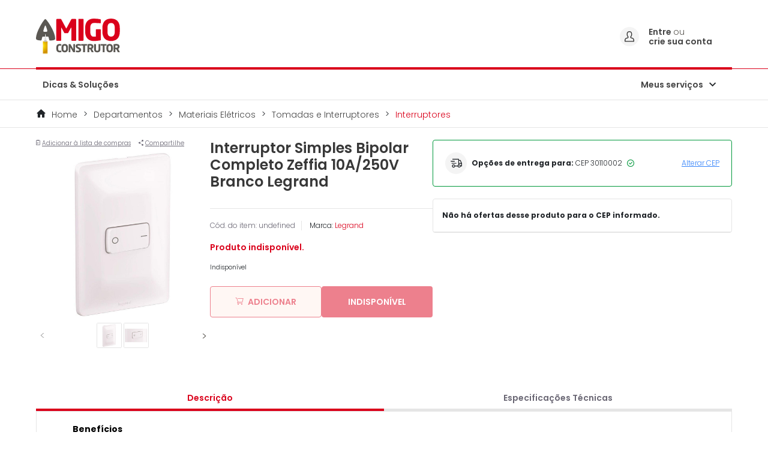

--- FILE ---
content_type: text/html;charset=UTF-8
request_url: https://www.amigoconstrutor.com.br/interruptor-simples-bipolar-completo-zeffia-10a%2F250v-branco-legrand/8045040b-973d-31b2-0bf3-15116b3ae11a.html
body_size: 24035
content:
<!DOCTYPE html>
<html lang="pt">
<head>
<!--[if gt IE 9]><!-->
<script>//common/scripts.isml</script>
<script defer type="text/javascript" src="/on/demandware.static/Sites-amigoConstrutor-Site/-/pt_BR/v1768668270668/js/main.js"></script>

    <script defer type="text/javascript" src="/on/demandware.static/Sites-amigoConstrutor-Site/-/pt_BR/v1768668270668/js/productDetail.js"
        
        >
    </script>

    <script defer type="text/javascript" src="/on/demandware.static/Sites-amigoConstrutor-Site/-/pt_BR/v1768668270668/js/imgZoom.js"
        
        >
    </script>

    <script defer type="text/javascript" src="/on/demandware.static/Sites-amigoConstrutor-Site/-/pt_BR/v1768668270668/js/geolocation/geocoding.js"
        
        >
    </script>

    <script defer type="text/javascript" src="/on/demandware.static/Sites-amigoConstrutor-Site/-/pt_BR/v1768668270668/js/lazyload.js"
        
        >
    </script>

    <script defer type="text/javascript" src="/on/demandware.static/Sites-amigoConstrutor-Site/-/pt_BR/v1768668270668/js/buyboxLoadSellers.js"
        
        >
    </script>

    <script defer type="text/javascript" src="/on/demandware.static/Sites-amigoConstrutor-Site/-/pt_BR/v1768668270668/js/talkToSpecialist.js"
        
        >
    </script>

    <script defer type="text/javascript" src="/on/demandware.static/Sites-amigoConstrutor-Site/-/pt_BR/v1768668270668/js/einsteinCarousel.js"
        
        >
    </script>


<!--<![endif]-->

<link rel="canonical" href="https://www.amigoconstrutor.com.br/interruptor-simples-bipolar-completo-zeffia-10a%2F250v-branco-legrand/8045040b-973d-31b2-0bf3-15116b3ae11a.html" />

<script type="text/javascript">//<!--
/* <![CDATA[ (head-active_data.js) */
var dw = (window.dw || {});
dw.ac = {
    _analytics: null,
    _events: [],
    _category: "",
    _searchData: "",
    _anact: "",
    _anact_nohit_tag: "",
    _analytics_enabled: "true",
    _timeZone: "America/Sao_Paulo",
    _capture: function(configs) {
        if (Object.prototype.toString.call(configs) === "[object Array]") {
            configs.forEach(captureObject);
            return;
        }
        dw.ac._events.push(configs);
    },
	capture: function() { 
		dw.ac._capture(arguments);
		// send to CQ as well:
		if (window.CQuotient) {
			window.CQuotient.trackEventsFromAC(arguments);
		}
	},
    EV_PRD_SEARCHHIT: "searchhit",
    EV_PRD_DETAIL: "detail",
    EV_PRD_RECOMMENDATION: "recommendation",
    EV_PRD_SETPRODUCT: "setproduct",
    applyContext: function(context) {
        if (typeof context === "object" && context.hasOwnProperty("category")) {
        	dw.ac._category = context.category;
        }
        if (typeof context === "object" && context.hasOwnProperty("searchData")) {
        	dw.ac._searchData = context.searchData;
        }
    },
    setDWAnalytics: function(analytics) {
        dw.ac._analytics = analytics;
    },
    eventsIsEmpty: function() {
        return 0 == dw.ac._events.length;
    }
};
/* ]]> */
// -->
</script>
<script type="text/javascript">//<!--
/* <![CDATA[ (head-cquotient.js) */
var CQuotient = window.CQuotient = {};
CQuotient.clientId = 'bhfq-amigoConstrutor';
CQuotient.realm = 'BHFQ';
CQuotient.siteId = 'amigoConstrutor';
CQuotient.instanceType = 'prd';
CQuotient.locale = 'pt_BR';
CQuotient.fbPixelId = '__UNKNOWN__';
CQuotient.activities = [];
CQuotient.cqcid='';
CQuotient.cquid='';
CQuotient.cqeid='';
CQuotient.cqlid='';
CQuotient.apiHost='api.cquotient.com';
/* Turn this on to test against Staging Einstein */
/* CQuotient.useTest= true; */
CQuotient.useTest = ('true' === 'false');
CQuotient.initFromCookies = function () {
	var ca = document.cookie.split(';');
	for(var i=0;i < ca.length;i++) {
	  var c = ca[i];
	  while (c.charAt(0)==' ') c = c.substring(1,c.length);
	  if (c.indexOf('cqcid=') == 0) {
		CQuotient.cqcid=c.substring('cqcid='.length,c.length);
	  } else if (c.indexOf('cquid=') == 0) {
		  var value = c.substring('cquid='.length,c.length);
		  if (value) {
		  	var split_value = value.split("|", 3);
		  	if (split_value.length > 0) {
			  CQuotient.cquid=split_value[0];
		  	}
		  	if (split_value.length > 1) {
			  CQuotient.cqeid=split_value[1];
		  	}
		  	if (split_value.length > 2) {
			  CQuotient.cqlid=split_value[2];
		  	}
		  }
	  }
	}
}
CQuotient.getCQCookieId = function () {
	if(window.CQuotient.cqcid == '')
		window.CQuotient.initFromCookies();
	return window.CQuotient.cqcid;
};
CQuotient.getCQUserId = function () {
	if(window.CQuotient.cquid == '')
		window.CQuotient.initFromCookies();
	return window.CQuotient.cquid;
};
CQuotient.getCQHashedEmail = function () {
	if(window.CQuotient.cqeid == '')
		window.CQuotient.initFromCookies();
	return window.CQuotient.cqeid;
};
CQuotient.getCQHashedLogin = function () {
	if(window.CQuotient.cqlid == '')
		window.CQuotient.initFromCookies();
	return window.CQuotient.cqlid;
};
CQuotient.trackEventsFromAC = function (/* Object or Array */ events) {
try {
	if (Object.prototype.toString.call(events) === "[object Array]") {
		events.forEach(_trackASingleCQEvent);
	} else {
		CQuotient._trackASingleCQEvent(events);
	}
} catch(err) {}
};
CQuotient._trackASingleCQEvent = function ( /* Object */ event) {
	if (event && event.id) {
		if (event.type === dw.ac.EV_PRD_DETAIL) {
			CQuotient.trackViewProduct( {id:'', alt_id: event.id, type: 'raw_sku'} );
		} // not handling the other dw.ac.* events currently
	}
};
CQuotient.trackViewProduct = function(/* Object */ cqParamData){
	var cq_params = {};
	cq_params.cookieId = CQuotient.getCQCookieId();
	cq_params.userId = CQuotient.getCQUserId();
	cq_params.emailId = CQuotient.getCQHashedEmail();
	cq_params.loginId = CQuotient.getCQHashedLogin();
	cq_params.product = cqParamData.product;
	cq_params.realm = cqParamData.realm;
	cq_params.siteId = cqParamData.siteId;
	cq_params.instanceType = cqParamData.instanceType;
	cq_params.locale = CQuotient.locale;
	
	if(CQuotient.sendActivity) {
		CQuotient.sendActivity(CQuotient.clientId, 'viewProduct', cq_params);
	} else {
		CQuotient.activities.push({activityType: 'viewProduct', parameters: cq_params});
	}
};
/* ]]> */
// -->
</script>

<meta charset=UTF-8>

<meta http-equiv="x-ua-compatible" content="ie=edge">

<meta name="viewport" content="width=device-width, initial-scale=1">

<meta name="adopt-website-id" content="e19f5e62-ad18-4624-9df3-a164701ab4a8" />
<script src="//tag.goadopt.io/injector.js?website_code=e19f5e62-ad18-4624-9df3-a164701ab4a8" class="adopt-injector"></script>



  <title>Interruptor Simples Bipolar Completo Zeffia 10A/250V Branco Legrand | Amigo Construtor</title>


<meta name="description" content="Compre Interruptor Simples Bipolar Completo Zeffia 10A/250V Branco Legrand com melhor pre&ccedil;o no Amigo Construtor! Encontre as melhores ofertas e aproveite."/>
<meta name="keywords" content="Amigo Construtor"/>




<link rel="shortcut icon" type="image/x-icon" href="/on/demandware.static/Sites-amigoConstrutor-Site/-/default/dw651c6601/images/favicons/favicon.ico" />

<link rel="stylesheet" href="/on/demandware.static/Sites-amigoConstrutor-Site/-/pt_BR/v1768668270668/css/global.css" />
<meta name="facebook-domain-verification" content="ussv5e6auo2ajypf1xeekiv2bl7cjw" />
<link rel="preload" href="/on/demandware.static/Sites-amigoConstrutor-Site/-/default/dw9a9a81a4/images/logo/logo_preferential.svg" as="image">

    <link rel="stylesheet" href="/on/demandware.static/Sites-amigoConstrutor-Site/-/pt_BR/v1768668270668/css/product/detail.css"  />



    <meta name="google-site-verification" content="aCJl9BFwTv6ZF6QR8aUmmOuKbYmPJjDrNLyEjyevTn0" />



<!-- Google Tag Manager -->
<script>(function(w,d,s,l,i){w[l]=w[l]||[];w[l].push({'gtm.start':new Date().getTime(),event:'gtm.js'});var f=d.getElementsByTagName(s)[0],j=d.createElement(s),dl=l!='dataLayer'?'&l='+l:'';j.async=true;j.src='https://www.googletagmanager.com/gtm.js?id='+i+dl;f.parentNode.insertBefore(j,f);})(window,document,'script','dataLayer','GTM-N6Z22ZK');</script>
<!-- End Google Tag Manager -->





<isdeclare name="urlCompleta" value="https://www.amigoconstrutor.com.br/on/demandware.store/Sites-amigoConstrutor-Site/pt_BR/Product-Show?pid=8045040b-973d-31b2-0bf3-15116b3ae11a">

<meta name="facebook-domain-verification" content="ussv5e6auo2ajypf1xeekiv2bl7cjw" />
</head>
<body>




<div></div>
<!-- Google Tag Manager (noscript) -->
<noscript>
    <iframe src="https://www.googletagmanager.com/ns.html?id=GTM-N6Z22ZK" height="0" width="0" style="display:none;visibility:hidden" loading="lazy"></iframe>
</noscript>
<!-- End Google Tag Manager (noscript) -->

<div id="vueApp" class="page product-show"
data-path="https://www.amigoconstrutor.com.br/on/demandware.store/Sites-amigoConstrutor-Site/pt_BR/"
data-action="Product-Show" data-querystring="pid=8045040b-973d-31b2-0bf3-15116b3ae11a"
data-pdict-forms="null">
<loading></loading>

<header>
    
<a href="#maincontent" class="skip" aria-label="Skip to main content">Skip to main content</a>
<a href="#footercontent" class="skip" aria-label="Skip to footer content">Skip to footer content</a>
<div class="header__wrapper">
    <div class="header__blackBar">
        <div class="header__redBar"></div>
    </div>
    <iscontentasset aid="upperbar--shipping">

    <iscontentasset aid="upperbar--menu">

    <div class="container header__mainInfo">
        
        <nav class="header__nav">
            <div class="nav__flexWrapper">

                <div class='nav__options nav__options--mobile'>
                    <div class='buttonContainer menuMobileToggler'>
                        <iconed-button icon='menu_outline' iconposition='center' />
                    </div>
                </div>

                <div class="nav__brand" data-host="false">

                    
                        <a class="logo-home" href="/home"
                            title="Amigo Construtor Home">
                            <img class="lazyload" data-src="/on/demandware.static/Sites-amigoConstrutor-Site/-/default/dw9a9a81a4/images/logo/logo_preferential.svg"
                                alt="Amigo Construtor" />
                        </a>
                    

                </div>
                
            </div>
            
            
            
            <div class='nav__options nav__options--desktop'>
                
                
                


                <div class="accountDropdown --service-menu loggedoff">
                    <div class="buttonContainer accountDropdownTitle">
                        <div class="icon-container-circle">
                            <img class="lazyload" data-src="/on/demandware.static/Sites-amigoConstrutor-Site/-/default/dw735ccc60/images/icon/icone-user.svg"
                                alt="Entre ou crie sua conta" />
                        </div>
                        <div class="break__line_tittle">

                            
                                    <div>
                                        <strong>
                                            <a href="/minha-conta">
                                                Entre 
                                            </a>
                                        </strong>
                                        ou 
                                    </div>
                                    <strong>
                                        <a href="/login">
                                            crie sua conta
                                        </a>
                                    </strong>
                            
                        </div>
                    </div>
                    
                </div>
                <div class="userMenu__overlay"></div>

                
                

                
                
            </div>

        </nav>
        <div class="underline_brand_decorator"></div>
        <div class="header__menu">
            <div class="menu">


    
        <div class="menuDesktop">
            <div class="menuDesktop__options">
                
                    
                        
                            
                                
                                    
                                        
                                            <a class="menuDesktop__category" href="https://www.amigoconstrutor.com.br/dicas-e-solucoes.html"
                                                rel="noreferrer noopener"
                                                id="dicas-solucoes"
                                                role="link"
                                                tabindex="0">Dicas &amp; Solu&ccedil;&otilde;es</a>
                                        

                                    
                                
                            
                        
                        

                
            </div>
        </div>
        

    <div class="menuMobile menuMobile--closed">
        <div class="menuMobile__content">
            <div class="menuMobile__profile">
                
    <div class="profileHeader">
        <p>Ol&aacute;, seja bem vindo(a),</p>
        <p><a href="/minha-conta">Acesse sua conta</a>
            ou
            <a href="https://www.amigoconstrutor.com.br/login">cadastre-se</a></p>
    </div>
    
                <span class="icon-close_mobile_outline "></span>
            </div>

            
                <div class="menuMobile__scrollableCategories">

                    
                    <div class="menuMobile__section section-categories">
                        <div class="accordion">
                            <div class="accordion__title">
                                <p class="accordion__title--text section-title">
                                    Compre por Categoria
                                </p>
                            </div>
                        </div>

                        
                            
                                

                                    
                                        <div class="menuMobile__section section-construction">
                                            <accordion-menu iconclass="icon-arrow_right" href="https://www.amigoconstrutor.com.br/dicas-e-solucoes.html"
                                                id="dicas-solucoes" class="menuMobile__category allProducts" toptitle="top-title"
                                                titletext="Dicas &amp; Solu&ccedil;&otilde;es" 
                                            >
                                            </accordion-menu>
                                        </div>
                                        
                                
                            
                        
                    </div>

                    
                    <div class="menuMobile__section section-services">

                        <div class="accordion">
                            <div class="accordion__title">
                                <p class="accordion__title--text section-title">
                                    Servi&ccedil;os
                                </p>
                            </div>
                        </div>

                        <div class="accordion">
                            <div class="accordion__title">
                                <a href="https://www.amigoconstrutor.com.br/cadastrar-minha-loja.html">
                                    <p class="accordion__title--text">
                                        Cadastre sua loja
                                    </p>
                                </a>
                            </div>
                        </div>

                        <div class="accordion">
                            <div class="accordion__title">
                                <a href="https://api.whatsapp.com/send/?phone=551137184205&text=Ol%C3%A1%2C+gostaria+de+dar+seguimento+ao+atendimento&app_absent=0" target="_blank">
                                    <p class="accordion__title--text">
                                        Central de atendimento / SAC
                                    </p>
                                </a>
                            </div>
                        </div>

                        <div class="accordion">
                            <div class="accordion__title">
                                
                                    <a data-toggle="modal" href="#addToWishListGuest" class="bottomOptions__item">
                                        <p class="accordion__title--text">
                                            Lista de compras
                                        </p>
                                    </a>
                                
                            </div>
                        </div>


                    </div>
                    

                </div>
            


        </div>

        <div class='js-menuMobile__shadedArea menuMobile__shadedArea'></div>


    </div>

</div>

            

                
                    <div class="accountDropdown --service-menu">
                        <div class="accountDropdownTitle">
                            <div class=" iconedButton">
                                <a href="">Meus servi&ccedil;os</a>
                                <i class="icon-arrow_down"> </i>
                            </div>

                        </div>
                        <div class="accountDropdownOptions services">
                            
                                    <a data-toggle="modal" href="#addToWishListGuest"
                                        class="accountDropdownOption accountDropdownOption--option">Lista de compras</a>
                            
                        </div>
                    </div>
                

                
            
        </div>



    </div>

</div>

<div class="modal fade" id="addToWishListGuest" tabindex="-1" role="dialog" aria-labelledby="addListModalLabel"
    aria-hidden="true">
    <div class="modal-dialog" role="document">
        <div class="modal-content">
            <div class="modal-header pb-3">
                <p class="modal-title" id="exampleModalLabel">
                    Lista de compras
                </p>
            </div>
            <div class="modal-body">
                <p class="modal-text">
                    Para acessar a lista de compras, fa&ccedil;a o seu login
                </p>

                <div class="modal-actions pt-4">
                    <button type="button" class="primaryButton cancel-wishlist-btn" data-toggle="modal"
                        href="#addToWishListGuest">
                        Cancelar
                    </button>

                    <a href="/login" class="primaryButton confirm-wishlist-btn ml-3">
                        Ok
                    </a>

                </div>

            </div>

        </div>
    </div>
</div>
</header>

<div role="main" id="maincontent">
<div data-gtmbase="/on/demandware.store/Sites-amigoConstrutor-Site/pt_BR/Gtm-pageVisitor" id="gtmBase"></div>

    

    
    
    
    <input type="hidden" id="dataLayerTransaction" value="{&quot;event&quot;:&quot;productDetail&quot;,&quot;ecommerce&quot;:{&quot;currency&quot;:&quot;BRL&quot;,&quot;detail&quot;:{&quot;actionField&quot;:{&quot;list&quot;:&quot;&quot;,&quot;action&quot;:&quot;detail&quot;},&quot;products&quot;:[{&quot;id&quot;:&quot;8045040b-973d-31b2-0bf3-15116b3ae11a&quot;,&quot;sku&quot;:&quot;8045040b-973d-31b2-0bf3-15116b3ae11a&quot;,&quot;name&quot;:&quot;Interruptor Simples Bipolar Completo Zeffia 10A/250V Branco Legrand&quot;,&quot;brand&quot;:&quot;Legrand&quot;,&quot;category&quot;:&quot;interruptores&quot;,&quot;price&quot;:0,&quot;quantity&quot;:1,&quot;available&quot;:true}]}},&quot;page&quot;:{&quot;current&quot;:&quot;/on/demandware.store/Sites-amigoConstrutor-Site/pt_BR/Product-Show?pid=8045040b-973d-31b2-0bf3-15116b3ae11a&quot;,&quot;previous&quot;:&quot;/on/demandware.store/Sites-amigoConstrutor-Site/pt_BR/Product-Show?pid=8045040b-973d-31b2-0bf3-15116b3ae11a&quot;,&quot;title&quot;:&quot;Product-Show&quot;,&quot;type&quot;:&quot;Produto&quot;},&quot;visitor&quot;:{&quot;email&quot;:null,&quot;userID&quot;:null,&quot;isLoggedIn&quot;:false}}">

<script>
    window.dataLayer = window.dataLayer || [];
    window.dataLayer.push({ ecommerce: null });
    var dataLayerTransaction = JSON.parse(document.getElementById('dataLayerTransaction').value)
    window.dataLayer.push(dataLayerTransaction);
</script>
    <!-- CQuotient Activity Tracking (viewProduct-cquotient.js) -->
<script type="text/javascript">//<!--
/* <![CDATA[ */
(function(){
	try {
		if(window.CQuotient) {
			var cq_params = {};
			cq_params.product = {
					id: '8045040b-973d-31b2-0bf3-15116b3ae11a',
					sku: '',
					type: '',
					alt_id: ''
				};
			cq_params.realm = "BHFQ";
			cq_params.siteId = "amigoConstrutor";
			cq_params.instanceType = "prd";
			window.CQuotient.trackViewProduct(cq_params);
		}
	} catch(err) {}
})();
/* ]]> */
// -->
</script>
<script type="text/javascript">//<!--
/* <![CDATA[ (viewProduct-active_data.js) */
dw.ac._capture({id: "8045040b-973d-31b2-0bf3-15116b3ae11a", type: "detail"});
/* ]]> */
// -->
</script>


        <input type="hidden" name="selectedMethod" value="">

        <!--Breadcrumbs-->
        <div class="product-breadcrumb">
            <div class="breadCrumb">
    <div class="container">
        <div class="breadCrumb__content">
            
            <div class="breadCrumb__option">
                <a href="/home">
                    Home
                </a>
            </div>
            
                <div class="breadCrumb__option">
                    

                        <a href="/departamentos/">
                            Departamentos
                        </a>
                    
                </div>
            
                <div class="breadCrumb__option">
                    

                        <a href="/departamentos/eletrica/">
                            Materiais El&eacute;tricos
                        </a>
                    
                </div>
            
                <div class="breadCrumb__option">
                    

                        <a href="/departamentos/eletrica/tomadas-e-interruptores/">
                            Tomadas e Interruptores
                        </a>
                    
                </div>
            
                <div class="breadCrumb__option">
                    
                        <a class="breadCrumb__option__currentPage" href="/departamentos/eletrica/tomadas-e-interruptores/interruptores/" aria-current="page">
                            Interruptores
                        </a>

                        
                </div>
            
        </div>
    </div>
</div>
        </div>

        <div id="PDP" class="productPage__main">
            <div class="container">
                <div class="productPage__column">
                    <div class="productPage__topActions">
                        
                            
                                    <button type="button" class="productPage__topActions__button" data-toggle="modal"
                                        data-target="#addToWishListGuest">
                                        <i class="icon interIcon-icon_shoppingList"></i>
                                        <span>Adicionar &agrave; lista de compras</span>
                                    </button>
                            
                        

                        <input type="hidden" value="https://www.amigoconstrutor.com.br/interruptor-simples-bipolar-completo-zeffia-10a%2F250v-branco-legrand/8045040b-973d-31b2-0bf3-15116b3ae11a.html">
<button class="productPage__topActions__button productPage__topActions__button--mob js-shareBtnWrapper" data-title="Interruptor Simples Bipolar Completo Zeffia 10A/250V Branco Legrand" data-text="null">
    <i class="icon-share"></i>
    <span>Compartilhe</span>
</button>

<button class="productPage__topActions__button productPage__topActions__button--desk js-copyToClipboard" data-copy="https://www.amigoconstrutor.com.br/interruptor-simples-bipolar-completo-zeffia-10a%2F250v-branco-legrand/8045040b-973d-31b2-0bf3-15116b3ae11a.html">
    <i class="icon-share"></i>
    <span>Compartilhe</span>
</button>
<span class="js-copyToClipboardMessage d-none alert alert-success">Link Copiado!</span>
                    </div>

                    <div class="productPage__wishlist">
                        

                    </div>

                    <div class="ac-productDetail__images">
                        <div class="ac-productPageSlider">
                            <div class="ac-productPageSlider__main acjs-productPageLargeImages">
                                
                                    <div class="ac-productPageSlider__mainItem" data-src="https://www.amigoconstrutor.com.br/dw/image/v2/BHFQ_PRD/on/demandware.static/-/Sites-at_catalog-marketplace/default/dw28f7da8b/products/8045040b-973d-31b2-0bf3-15116b3ae11a/swatch-small-medium-large/Interruptor-Simples-Bipolar-Completo-Zeffia-10a-250v-Branco-Legrand-P-7047-00.jpg?sw=1000&amp;sh=1000&amp;sm=fit">

                                        <img class="d-none d-md-block lazyload" id="zoom_01"
                                            data-src="https://www.amigoconstrutor.com.br/dw/image/v2/BHFQ_PRD/on/demandware.static/-/Sites-at_catalog-marketplace/default/dw28f7da8b/products/8045040b-973d-31b2-0bf3-15116b3ae11a/swatch-small-medium-large/Interruptor-Simples-Bipolar-Completo-Zeffia-10a-250v-Branco-Legrand-P-7047-00.jpg?sw=1000&amp;sh=1000&amp;sm=fit" data-zoom-image="https://www.amigoconstrutor.com.br/dw/image/v2/BHFQ_PRD/on/demandware.static/-/Sites-at_catalog-marketplace/default/dw28f7da8b/products/8045040b-973d-31b2-0bf3-15116b3ae11a/swatch-small-medium-large/Interruptor-Simples-Bipolar-Completo-Zeffia-10a-250v-Branco-Legrand-P-7047-00.jpg?sw=1000&amp;sh=1000&amp;sm=fit"
                                            alt="Interruptor Simples Bipolar Completo Zeffia 10A/250V Branco Legrand" itemprop="image" />

                                        <img class="d-block d-md-none lazyload" data-src="https://www.amigoconstrutor.com.br/dw/image/v2/BHFQ_PRD/on/demandware.static/-/Sites-at_catalog-marketplace/default/dw28f7da8b/products/8045040b-973d-31b2-0bf3-15116b3ae11a/swatch-small-medium-large/Interruptor-Simples-Bipolar-Completo-Zeffia-10a-250v-Branco-Legrand-P-7047-00.jpg?sw=1000&amp;sh=1000&amp;sm=fit"
                                            data-zoom-image="https://www.amigoconstrutor.com.br/dw/image/v2/BHFQ_PRD/on/demandware.static/-/Sites-at_catalog-marketplace/default/dw28f7da8b/products/8045040b-973d-31b2-0bf3-15116b3ae11a/swatch-small-medium-large/Interruptor-Simples-Bipolar-Completo-Zeffia-10a-250v-Branco-Legrand-P-7047-00.jpg?sw=1000&amp;sh=1000&amp;sm=fit" alt="Interruptor Simples Bipolar Completo Zeffia 10A/250V Branco Legrand" itemprop="image" />

                                    </div>
                                
                                    <div class="ac-productPageSlider__mainItem" data-src="https://www.amigoconstrutor.com.br/dw/image/v2/BHFQ_PRD/on/demandware.static/-/Sites-at_catalog-marketplace/default/dwf9fbe6fe/products/8045040b-973d-31b2-0bf3-15116b3ae11a/swatch-small-medium-large/Interruptor-Simples-Bipolar-Completo-Zeffia-10a-250v-Branco-Legrand-P-7047-01.jpg?sw=1000&amp;sh=1000&amp;sm=fit">

                                        <img class="d-none d-md-block lazyload" id="zoom_01"
                                            data-src="https://www.amigoconstrutor.com.br/dw/image/v2/BHFQ_PRD/on/demandware.static/-/Sites-at_catalog-marketplace/default/dwf9fbe6fe/products/8045040b-973d-31b2-0bf3-15116b3ae11a/swatch-small-medium-large/Interruptor-Simples-Bipolar-Completo-Zeffia-10a-250v-Branco-Legrand-P-7047-01.jpg?sw=1000&amp;sh=1000&amp;sm=fit" data-zoom-image="https://www.amigoconstrutor.com.br/dw/image/v2/BHFQ_PRD/on/demandware.static/-/Sites-at_catalog-marketplace/default/dwf9fbe6fe/products/8045040b-973d-31b2-0bf3-15116b3ae11a/swatch-small-medium-large/Interruptor-Simples-Bipolar-Completo-Zeffia-10a-250v-Branco-Legrand-P-7047-01.jpg?sw=1000&amp;sh=1000&amp;sm=fit"
                                            alt="Interruptor Simples Bipolar Completo Zeffia 10A/250V Branco Legrand" itemprop="image" />

                                        <img class="d-block d-md-none lazyload" data-src="https://www.amigoconstrutor.com.br/dw/image/v2/BHFQ_PRD/on/demandware.static/-/Sites-at_catalog-marketplace/default/dwf9fbe6fe/products/8045040b-973d-31b2-0bf3-15116b3ae11a/swatch-small-medium-large/Interruptor-Simples-Bipolar-Completo-Zeffia-10a-250v-Branco-Legrand-P-7047-01.jpg?sw=1000&amp;sh=1000&amp;sm=fit"
                                            data-zoom-image="https://www.amigoconstrutor.com.br/dw/image/v2/BHFQ_PRD/on/demandware.static/-/Sites-at_catalog-marketplace/default/dwf9fbe6fe/products/8045040b-973d-31b2-0bf3-15116b3ae11a/swatch-small-medium-large/Interruptor-Simples-Bipolar-Completo-Zeffia-10a-250v-Branco-Legrand-P-7047-01.jpg?sw=1000&amp;sh=1000&amp;sm=fit" alt="Interruptor Simples Bipolar Completo Zeffia 10A/250V Branco Legrand" itemprop="image" />

                                    </div>
                                

                                

                            </div>

                            <div class="ac-productPageSlider__nav">
                                <div class="ac-productPageSlider__arrow ac-productPageSlider__arrow--prev"></div>

                                <div class="ac-productPageSlider__navContainer">
                                    
                                        <div class="ac-productPageSlider__items acjs-productPageSmallImages">
                                            
                                                <div class="ac-productPageSlider__item">
                                                    <img class="lazyload" data-src="https://www.amigoconstrutor.com.br/dw/image/v2/BHFQ_PRD/on/demandware.static/-/Sites-at_catalog-marketplace/default/dw28f7da8b/products/8045040b-973d-31b2-0bf3-15116b3ae11a/swatch-small-medium-large/Interruptor-Simples-Bipolar-Completo-Zeffia-10a-250v-Branco-Legrand-P-7047-00.jpg?sw=150&amp;sh=150&amp;sm=fit"
                                                        alt="Interruptor Simples Bipolar Completo Zeffia 10A/250V Branco Legrand" itemprop="image" />
                                                </div>
                                            
                                                <div class="ac-productPageSlider__item">
                                                    <img class="lazyload" data-src="https://www.amigoconstrutor.com.br/dw/image/v2/BHFQ_PRD/on/demandware.static/-/Sites-at_catalog-marketplace/default/dwf9fbe6fe/products/8045040b-973d-31b2-0bf3-15116b3ae11a/swatch-small-medium-large/Interruptor-Simples-Bipolar-Completo-Zeffia-10a-250v-Branco-Legrand-P-7047-01.jpg?sw=150&amp;sh=150&amp;sm=fit"
                                                        alt="Interruptor Simples Bipolar Completo Zeffia 10A/250V Branco Legrand" itemprop="image" />
                                                </div>
                                            

                                            
                                        </div>
                                    
                                </div>

                                <div class="ac-productPageSlider__arrow ac-productPageSlider__arrow--next"></div>
                            </div>
                        </div>
                    </div>

                </div>

                <div class="productPage__column">
                    <div class="productPage__info">
                        <h1 class="productPage__title">Interruptor Simples Bipolar Completo Zeffia 10A/250V Branco Legrand</h1>

                        <div class="seller-information">
                            <div class="seller-sell">
                                

                                
                            </div>

                            <div>

                            </div>
                            <div class="d-flex">
                                
                            </div>
                        </div>
                    </div>

                    <div class="productPage__general">
                        <p class="productPage__code">C&oacute;d. do item: undefined</p>
                        <p class="productPage__brand">Marca:
                            <span>Legrand</span></p>

                        
                    </div>

                    <div class="productPage__price">
                        
                            <p class="productPage__unavailableMessage">Produto indispon&iacute;vel.</p>
                        
                    </div>

                    

                    <div class="productPage__attributes">
                        
                        
                        
                            
                        

                        <div class="quantityAddToCart js-quantityAddtoCart">
                            
                                <span class="quantityAddToCart__unavailableMsg">
                                    Indispon&iacute;vel
                                </span>
                            
                        </div>
                    </div>
                    

                    
                    

                    <div class="productPage__addToCart">
                        <div class="cart-and-ipay">
    <button class="js-addToCart primaryButton addButton"
            data-pid="8045040b-973d-31b2-0bf3-15116b3ae11a"
            data-url="/on/demandware.store/Sites-amigoConstrutor-Site/pt_BR/Cart-AddProduct"
            disabled
        >
        <i class="icon-shopping_cart_outline"></i>
        Adicionar
    </button>
</div>
                        <div class="cart-and-ipay">
    <button class="js-addToCart primaryButton buy"
            data-pid="8045040b-973d-31b2-0bf3-15116b3ae11a"
            data-url="/on/demandware.store/Sites-amigoConstrutor-Site/pt_BR/Cart-AddProduct"
            data-redirect="/carrinho"
            disabled
        >
        Comprar
    </button>
</div>
                    </div>
                </div>

                <div class="productPage__column receive__toDelivery-active" id="lazyloadBuybox"
                    data-requrl="/on/demandware.store/Sites-amigoConstrutor-Site/pt_BR/BuyBox-ListPDP?pid=8045040b-973d-31b2-0bf3-15116b3ae11a&amp;varid=8045040b-973d-31b2-0bf3-15116b3ae11a&amp;postal_code=30110002&amp;sortby=lowest">

                    <div class="skeleton_onloading">
                        <div class="productPage__deliveryOptions">
    <div class="productPage__deliveryOptions__column">
        <span class="icon interIcon-truck-1"></span>
        <span>
            <strong>Op&ccedil;&otilde;es de entrega para:</strong>
            CEP 30110002
        </span>
        <span class="check interIcon-check"></span>
    </div>
    <div class="productPage__deliveryOptions__column">
        <a href="#" data-toggle="modal" data-target="#geolocationModal">
            Alterar CEP
        </a>
    </div>
</div>

<div class="productPage__buybox__skeleton ">

    <span class="productPage__buybox__header__skeleton">
        <span class="buybox__header__skeleton skeleton"></span>
    </span>

    <div class="productPage__buybox__seller buybox__loadSeller__skeleton">
        <div class="tabPanel">
            <a href="#createAccount_person"
                class="tabPanel__item js-createAccount__tabPanel--item js-createAccount_person__tabPanel--item js-tabPanel--item">
                Receber via transportadora
            </a>
            <a href="#createAccount_company"
                class="tabPanel__item js-createAccount__tabPanel--item js-createAccount_company__tabPanel--item js-tabPanel--item">
                Retirar em loja
            </a>
        </div>

        <div class="filter-sellers skeletonLoad-toDelivery">
            <p>Ordenar por:</p>
            <div class="buttons-filter">
                <button class="productValue">Menor valor</button>
                <button class="sellerDeadline">Menor prazo</button>
            </div>
        </div>
        <div class="filter-sellers skeletonLoad-toStore">
            <p>Ordenar por:</p>
            <div class="buttons-filter">
                <button class="storeNearest">Loja mais pr&oacute;xima</button>
                <button class="lowestProductValue d-none">Menor valor</button>
            </div>
        </div>
    </div>

    <div class="productPage__buybox__seller__skeleton">

        <div class="buybox__seller__list__skeleton">

            <div class="buybox__seller__skeleton">
                <div class="seller__skeleton buybox-row">
                    <div class="checkbox-seller">
                        <a class="productPage__buybox__checkbox js-buyboxSellectSelect"
                            href="null"></a>
                    </div>
                </div>
                <div class="buybox__seller__info__skeleton buybox-second-row">
                    <span class="shippingPrice skeleton"></span>
                    <span class="attendance skeleton"></span>
                </div>
            </div>

            <div class="buybox__seller__skeleton">
                <div class="seller__skeleton buybox-row">
                    <div class="checkbox-seller">
                        <a class="productPage__buybox__checkbox--none js-buyboxSellectSelect"
                            href="null"></a>
                    </div>
                </div>
                <div class="buybox__seller__info__skeleton buybox-second-row">
                    <span class="shippingPrice skeleton"></span>
                    <span class="attendance skeleton"></span>
                </div>
            </div>

            <div class="buybox__seller__skeleton">
                <div class="seller__skeleton buybox-row">
                    <div class="checkbox-seller">
                        <a class="productPage__buybox__checkbox--none js-buyboxSellectSelect"
                            href="null"></a>
                    </div>
                </div>
                <div class="buybox__seller__info__skeleton buybox-second-row">
                    <span class="shippingPrice skeleton"></span>
                    <span class="attendance skeleton"></span>
                </div>
            </div>
        </div>
    </div>
</div>
                    </div>
                    <div id="selleroptions">
                        

                    </div>

                </div>
            </div>
        </div>
        </div>

        <div class="container product-detail product-wrapper" data-pid="8045040b-973d-31b2-0bf3-15116b3ae11a">
            

            <div class="productPage__descriptionAndDetails" data-product="{&quot;uuid&quot;:&quot;7a877bf9ee19b9755b79bc0e56&quot;,&quot;id&quot;:&quot;8045040b-973d-31b2-0bf3-15116b3ae11a&quot;,&quot;productName&quot;:&quot;Interruptor Simples Bipolar Completo Zeffia 10A/250V Branco Legrand&quot;,&quot;productType&quot;:&quot;master&quot;,&quot;brand&quot;:&quot;Legrand&quot;,&quot;price&quot;:{&quot;sales&quot;:{&quot;value&quot;:null,&quot;currency&quot;:null,&quot;formatted&quot;:null},&quot;list&quot;:null},&quot;renderedPrice&quot;:&quot;    \n        &lt;div class=\&quot;productPrice\&quot;&gt;\n    &lt;p class=\&quot;productPrice__label\&quot;&gt;a partir de&lt;/p&gt;\n    \n   \n    &lt;span class=\&quot;productPrice__price\&quot;&gt;\n        &lt;strong&gt;\n         \n               \n            \n        &lt;/strong&gt;\n    &lt;/span&gt;\n    &lt;span&gt;/Cada&lt;/span&gt;\n    \n\n&lt;/div&gt;\n    \n\n&quot;,&quot;images&quot;:{&quot;large&quot;:[{&quot;alt&quot;:&quot;Interruptor Simples Bipolar Completo Zeffia 10A/250V Branco Legrand&quot;,&quot;url&quot;:&quot;/on/demandware.static/-/Sites-at_catalog-marketplace/default/dw28f7da8b/products/8045040b-973d-31b2-0bf3-15116b3ae11a/swatch-small-medium-large/Interruptor-Simples-Bipolar-Completo-Zeffia-10a-250v-Branco-Legrand-P-7047-00.jpg&quot;,&quot;index&quot;:&quot;0&quot;,&quot;title&quot;:&quot;Interruptor Simples Bipolar Completo Zeffia 10A/250V Branco Legrand&quot;,&quot;absURL&quot;:&quot;https://www.amigoconstrutor.com.br/on/demandware.static/-/Sites-at_catalog-marketplace/default/dw28f7da8b/products/8045040b-973d-31b2-0bf3-15116b3ae11a/swatch-small-medium-large/Interruptor-Simples-Bipolar-Completo-Zeffia-10a-250v-Branco-Legrand-P-7047-00.jpg&quot;,&quot;src&quot;:{&quot;disUrl&quot;:&quot;https://www.amigoconstrutor.com.br/dw/image/v2/BHFQ_PRD/on/demandware.static/-/Sites-at_catalog-marketplace/default/dw28f7da8b/products/8045040b-973d-31b2-0bf3-15116b3ae11a/swatch-small-medium-large/Interruptor-Simples-Bipolar-Completo-Zeffia-10a-250v-Branco-Legrand-P-7047-00.jpg?sw=1000&amp;sh=1000&amp;sm=fit&quot;}},{&quot;alt&quot;:&quot;Interruptor Simples Bipolar Completo Zeffia 10A/250V Branco Legrand&quot;,&quot;url&quot;:&quot;/on/demandware.static/-/Sites-at_catalog-marketplace/default/dwf9fbe6fe/products/8045040b-973d-31b2-0bf3-15116b3ae11a/swatch-small-medium-large/Interruptor-Simples-Bipolar-Completo-Zeffia-10a-250v-Branco-Legrand-P-7047-01.jpg&quot;,&quot;index&quot;:&quot;1&quot;,&quot;title&quot;:&quot;Interruptor Simples Bipolar Completo Zeffia 10A/250V Branco Legrand&quot;,&quot;absURL&quot;:&quot;https://www.amigoconstrutor.com.br/on/demandware.static/-/Sites-at_catalog-marketplace/default/dwf9fbe6fe/products/8045040b-973d-31b2-0bf3-15116b3ae11a/swatch-small-medium-large/Interruptor-Simples-Bipolar-Completo-Zeffia-10a-250v-Branco-Legrand-P-7047-01.jpg&quot;,&quot;src&quot;:{&quot;disUrl&quot;:&quot;https://www.amigoconstrutor.com.br/dw/image/v2/BHFQ_PRD/on/demandware.static/-/Sites-at_catalog-marketplace/default/dwf9fbe6fe/products/8045040b-973d-31b2-0bf3-15116b3ae11a/swatch-small-medium-large/Interruptor-Simples-Bipolar-Completo-Zeffia-10a-250v-Branco-Legrand-P-7047-01.jpg?sw=1000&amp;sh=1000&amp;sm=fit&quot;}}],&quot;small&quot;:[{&quot;alt&quot;:&quot;Interruptor Simples Bipolar Completo Zeffia 10A/250V Branco Legrand&quot;,&quot;url&quot;:&quot;/on/demandware.static/-/Sites-at_catalog-marketplace/default/dw28f7da8b/products/8045040b-973d-31b2-0bf3-15116b3ae11a/swatch-small-medium-large/Interruptor-Simples-Bipolar-Completo-Zeffia-10a-250v-Branco-Legrand-P-7047-00.jpg&quot;,&quot;index&quot;:&quot;0&quot;,&quot;title&quot;:&quot;Interruptor Simples Bipolar Completo Zeffia 10A/250V Branco Legrand&quot;,&quot;absURL&quot;:&quot;https://www.amigoconstrutor.com.br/on/demandware.static/-/Sites-at_catalog-marketplace/default/dw28f7da8b/products/8045040b-973d-31b2-0bf3-15116b3ae11a/swatch-small-medium-large/Interruptor-Simples-Bipolar-Completo-Zeffia-10a-250v-Branco-Legrand-P-7047-00.jpg&quot;,&quot;src&quot;:{&quot;disUrl&quot;:&quot;https://www.amigoconstrutor.com.br/dw/image/v2/BHFQ_PRD/on/demandware.static/-/Sites-at_catalog-marketplace/default/dw28f7da8b/products/8045040b-973d-31b2-0bf3-15116b3ae11a/swatch-small-medium-large/Interruptor-Simples-Bipolar-Completo-Zeffia-10a-250v-Branco-Legrand-P-7047-00.jpg?sw=150&amp;sh=150&amp;sm=fit&quot;}},{&quot;alt&quot;:&quot;Interruptor Simples Bipolar Completo Zeffia 10A/250V Branco Legrand&quot;,&quot;url&quot;:&quot;/on/demandware.static/-/Sites-at_catalog-marketplace/default/dwf9fbe6fe/products/8045040b-973d-31b2-0bf3-15116b3ae11a/swatch-small-medium-large/Interruptor-Simples-Bipolar-Completo-Zeffia-10a-250v-Branco-Legrand-P-7047-01.jpg&quot;,&quot;index&quot;:&quot;1&quot;,&quot;title&quot;:&quot;Interruptor Simples Bipolar Completo Zeffia 10A/250V Branco Legrand&quot;,&quot;absURL&quot;:&quot;https://www.amigoconstrutor.com.br/on/demandware.static/-/Sites-at_catalog-marketplace/default/dwf9fbe6fe/products/8045040b-973d-31b2-0bf3-15116b3ae11a/swatch-small-medium-large/Interruptor-Simples-Bipolar-Completo-Zeffia-10a-250v-Branco-Legrand-P-7047-01.jpg&quot;,&quot;src&quot;:{&quot;disUrl&quot;:&quot;https://www.amigoconstrutor.com.br/dw/image/v2/BHFQ_PRD/on/demandware.static/-/Sites-at_catalog-marketplace/default/dwf9fbe6fe/products/8045040b-973d-31b2-0bf3-15116b3ae11a/swatch-small-medium-large/Interruptor-Simples-Bipolar-Completo-Zeffia-10a-250v-Branco-Legrand-P-7047-01.jpg?sw=150&amp;sh=150&amp;sm=fit&quot;}}]},&quot;selectedQuantity&quot;:1,&quot;minOrderQuantity&quot;:1,&quot;variationAttributes&quot;:[{&quot;attributeId&quot;:&quot;at_sellerId&quot;,&quot;displayName&quot;:&quot;Seller ID &quot;,&quot;id&quot;:&quot;at_sellerId&quot;,&quot;swatchable&quot;:false,&quot;values&quot;:[]}],&quot;longDescription&quot;:&quot;&lt;p&gt;&lt;strong style=\&quot;color: rgb(0, 0, 0); font-size: 14px;\&quot;&gt;Benef&iacute;cios&lt;/strong&gt;&lt;/p&gt;&lt;p&gt;&lt;span style=\&quot;color: rgb(0, 0, 0); font-size: 14px; background-color: transparent;\&quot;&gt;O Interruptor M&oacute;dulo Bipolar Simples Zeffia 10A/250V &ndash; 2 m&oacute;dulos Legrand &eacute; um produto produzido em pl&aacute;stico (ABS) de alta qualidade.&nbsp;Al&eacute;m de atender a todas as necessidades, o modelo de Interruptor M&oacute;dulo Bipolar Simples Zeffia da Legrand apresenta acabamento brilhante e design clean, que vai levar eleg&acirc;ncia &agrave; sua casa.&lt;/span&gt;&lt;/p&gt;&lt;p&gt;&lt;br&gt;&lt;/p&gt;&lt;p&gt;&lt;strong style=\&quot;color: rgb(0, 0, 0); font-size: 14px;\&quot;&gt;Caracter&iacute;sticas &lt;/strong&gt;&lt;/p&gt;&lt;p&gt;&lt;span style=\&quot;color: rgb(0, 0, 0); font-size: 14px;\&quot;&gt;- Produto com terminal autom&aacute;tico (muito mais pr&aacute;tico de instalar);&lt;/span&gt;&lt;/p&gt;&lt;p&gt;&lt;span style=\&quot;color: rgb(0, 0, 0); font-size: 14px;\&quot;&gt;- Modularidade para fazer a combina&ccedil;&atilde;o necess&aacute;ria;&lt;/span&gt;&lt;/p&gt;&lt;p&gt;&lt;span style=\&quot;color: rgb(0, 0, 0); font-size: 14px;\&quot;&gt;- Sem parafusos aparentes;&lt;/span&gt;&lt;/p&gt;&lt;p&gt;&lt;span style=\&quot;color: rgb(0, 0, 0); font-size: 14px;\&quot;&gt;- Teclas longas e mais ergon&ocirc;micas;&lt;/span&gt;&lt;/p&gt;&lt;p&gt;&lt;span style=\&quot;color: rgb(0, 0, 0); font-size: 14px;\&quot;&gt;- Condu&ccedil;&atilde;o suave;&lt;/span&gt;&lt;/p&gt;&lt;p&gt;&lt;span style=\&quot;color: rgb(0, 0, 0); font-size: 14px;\&quot;&gt;- Ajuste gradual da placa para melhor acabamento;&lt;/span&gt;&lt;/p&gt;&lt;p&gt;&lt;br&gt;&lt;/p&gt;&lt;p&gt;&lt;strong style=\&quot;color: rgb(0, 0, 0); font-size: 14px; background-color: transparent;\&quot;&gt;Aten&ccedil;&atilde;o&lt;/strong&gt;&lt;/p&gt;&lt;p&gt;&lt;span style=\&quot;color: rgb(0, 0, 0); font-size: 14px; background-color: transparent;\&quot;&gt;Antes de iniciar a instala&ccedil;&atilde;o do produto desligue o circuito el&eacute;trico.&nbsp;&lt;/span&gt;&lt;/p&gt;&quot;,&quot;shortDescription&quot;:null,&quot;rating&quot;:3.2,&quot;promotions&quot;:null,&quot;attributes&quot;:null,&quot;availability&quot;:{&quot;messages&quot;:[&quot;This item is currently not available&quot;],&quot;inStockDate&quot;:null},&quot;available&quot;:false,&quot;options&quot;:[],&quot;quantities&quot;:[],&quot;selectedProductUrl&quot;:&quot;/interruptor-simples-bipolar-completo-zeffia-10a%2F250v-branco-legrand/8045040b-973d-31b2-0bf3-15116b3ae11a.html?%2Finterruptor-simples-bipolar-completo-zeffia-10a%2F250v-branco-legrand%2F8045040b-973d-31b2-0bf3-15116b3ae11a.html=undefined&amp;quantity=undefined&quot;,&quot;readyToOrder&quot;:false,&quot;online&quot;:true,&quot;pageTitle&quot;:&quot;Interruptor Simples Bipolar Completo Zeffia 10A/250V Branco Legrand&quot;,&quot;pageDescription&quot;:null,&quot;pageKeywords&quot;:null,&quot;pageMetaTags&quot;:[{},{}],&quot;template&quot;:null,&quot;marketplacePrices&quot;:[],&quot;installments&quot;:[],&quot;discount&quot;:null,&quot;at_numberOfReviews&quot;:0,&quot;customAttributes&quot;:{},&quot;at_productInfoTabs&quot;:[],&quot;quantitiesRange&quot;:{&quot;url&quot;:&quot;/on/demandware.store/Sites-amigoConstrutor-Site/pt_BR/Product-Variation?pid=8045040b-973d-31b2-0bf3-15116b3ae11a&quot;,&quot;minOrderQty&quot;:1},&quot;crossSellingProductsIds&quot;:null,&quot;at_productSeals&quot;:[],&quot;masterProductData&quot;:{&quot;pid&quot;:&quot;8045040b-973d-31b2-0bf3-15116b3ae11a&quot;},&quot;productSpecs&quot;:[{&quot;label&quot;:&quot;Produto&quot;,&quot;value&quot;:null},{&quot;label&quot;:&quot;Padr&atilde;o&quot;,&quot;value&quot;:null},{&quot;label&quot;:&quot;T&iacute;tulo&quot;,&quot;value&quot;:null},{&quot;label&quot;:&quot;Marca&quot;,&quot;value&quot;:&quot;Legrand&quot;},{&quot;label&quot;:&quot;Material&quot;,&quot;value&quot;:null},{&quot;label&quot;:&quot;Peso (kg)&quot;,&quot;value&quot;:null},{&quot;label&quot;:&quot;Altura (cm)&quot;,&quot;value&quot;:null},{&quot;label&quot;:&quot;Profundidade (cm)&quot;,&quot;value&quot;:null},{&quot;label&quot;:&quot;Largura (cm)&quot;,&quot;value&quot;:null},{&quot;label&quot;:&quot;Tipo do produto&quot;,&quot;value&quot;:null},{&quot;label&quot;:&quot;Conteudo da embalagem&quot;,&quot;value&quot;:null},{&quot;label&quot;:&quot;Possui embalagem&quot;,&quot;value&quot;:null},{&quot;label&quot;:&quot;Embalagem&quot;,&quot;value&quot;:null},{&quot;label&quot;:&quot;C&oacute;digo de barras&quot;,&quot;value&quot;:&quot;&quot;},{&quot;label&quot;:&quot;Ideal para&quot;,&quot;value&quot;:null},{&quot;label&quot;:&quot;Tonalidade&quot;,&quot;value&quot;:null},{&quot;label&quot;:&quot;Tipo de bloco&quot;,&quot;value&quot;:null},{&quot;label&quot;:&quot;Quantidade de furos&quot;,&quot;value&quot;:null},{&quot;label&quot;:&quot;Caracter&iacute;sticas&quot;,&quot;value&quot;:null},{&quot;label&quot;:&quot;Tamanho da pedra&quot;,&quot;value&quot;:null},{&quot;label&quot;:&quot;Uso&quot;,&quot;value&quot;:null},{&quot;label&quot;:&quot;Tipo de material&quot;,&quot;value&quot;:null},{&quot;label&quot;:&quot;Acabamento&quot;,&quot;value&quot;:&quot;Brilhante&quot;},{&quot;label&quot;:&quot;Bitola&quot;,&quot;value&quot;:null},{&quot;label&quot;:&quot;Tipo de escada&quot;,&quot;value&quot;:null},{&quot;label&quot;:&quot;Quantidade de degraus&quot;,&quot;value&quot;:null},{&quot;label&quot;:&quot;Altura m&aacute;xima com escada dobrada&quot;,&quot;value&quot;:null},{&quot;label&quot;:&quot;Altura m&aacute;xima da escada&quot;,&quot;value&quot;:null},{&quot;label&quot;:&quot;Altura da escada fechada&quot;,&quot;value&quot;:null},{&quot;label&quot;:&quot;Capacidade de peso&quot;,&quot;value&quot;:null},{&quot;label&quot;:&quot;Quantidade de posi&ccedil;&otilde;es&quot;,&quot;value&quot;:null},{&quot;label&quot;:&quot;Benef&iacute;cios&quot;,&quot;value&quot;:null},{&quot;label&quot;:&quot;Tipo de rejunte&quot;,&quot;value&quot;:null},{&quot;label&quot;:&quot;Anti mofo&quot;,&quot;value&quot;:null},{&quot;label&quot;:&quot;F&aacute;cilidade de limpeza&quot;,&quot;value&quot;:null},{&quot;label&quot;:&quot;Acabamento suave&quot;,&quot;value&quot;:null},{&quot;label&quot;:&quot;Espa&ccedil;o entre as pe&ccedil;as&quot;,&quot;value&quot;:null},{&quot;label&quot;:&quot;T&oacute;xico&quot;,&quot;value&quot;:null},{&quot;label&quot;:&quot;Validade&quot;,&quot;value&quot;:null},{&quot;label&quot;:&quot;Observa&ccedil;&otilde;es de secagem&quot;,&quot;value&quot;:null},{&quot;label&quot;:&quot;Locais ideais&quot;,&quot;value&quot;:null},{&quot;label&quot;:&quot;Tipo de chuveiro&quot;,&quot;value&quot;:null},{&quot;label&quot;:&quot;Cor&quot;,&quot;value&quot;:&quot;Branco&quot;},{&quot;label&quot;:&quot;Controle de temperatura&quot;,&quot;value&quot;:null},{&quot;label&quot;:&quot;Formato&quot;,&quot;value&quot;:null},{&quot;label&quot;:&quot;Pot&ecirc;ncia&quot;,&quot;value&quot;:null},{&quot;label&quot;:&quot;Press&atilde;o m&iacute;nima de funcionamento&quot;,&quot;value&quot;:null},{&quot;label&quot;:&quot;Garantia&quot;,&quot;value&quot;:null},{&quot;label&quot;:&quot;Caracter&iacute;sticas T&eacute;cnicas&quot;,&quot;value&quot;:null},{&quot;label&quot;:&quot;Linha&quot;,&quot;value&quot;:&quot;Zeffia&quot;},{&quot;label&quot;:&quot;Tipo de torneira&quot;,&quot;value&quot;:null},{&quot;label&quot;:&quot;Torneira indicada para&quot;,&quot;value&quot;:null},{&quot;label&quot;:&quot;Bica&quot;,&quot;value&quot;:null},{&quot;label&quot;:&quot;Aerador Incluido&quot;,&quot;value&quot;:null},{&quot;label&quot;:&quot;Press&atilde;o m&aacute;xima de funcionamento&quot;,&quot;value&quot;:null},{&quot;label&quot;:&quot;Aten&ccedil;&atilde;o&quot;,&quot;value&quot;:null},{&quot;label&quot;:&quot;Voltagem&quot;,&quot;value&quot;:null},{&quot;label&quot;:&quot;Descarga&quot;,&quot;value&quot;:null},{&quot;label&quot;:&quot;Rendimento por dem&atilde;o&quot;,&quot;value&quot;:null},{&quot;label&quot;:&quot;N&uacute;mero de dem&atilde;os&quot;,&quot;value&quot;:null},{&quot;label&quot;:&quot;Possui porta sabonete&quot;,&quot;value&quot;:null},{&quot;label&quot;:&quot;Possui furo para torneira&quot;,&quot;value&quot;:null},{&quot;label&quot;:&quot;Tipo de fechamento&quot;,&quot;value&quot;:null},{&quot;label&quot;:&quot;Superf&iacute;cie Lisa&quot;,&quot;value&quot;:null},{&quot;label&quot;:&quot;Prote&ccedil;&atilde;o Bactericida&quot;,&quot;value&quot;:null},{&quot;label&quot;:&quot;Modelo&quot;,&quot;value&quot;:null},{&quot;label&quot;:&quot;Suporta at&eacute;&quot;,&quot;value&quot;:null},{&quot;label&quot;:&quot;Itens Inclusos&quot;,&quot;value&quot;:null},{&quot;label&quot;:&quot;Espelho Interno&quot;,&quot;value&quot;:null},{&quot;label&quot;:&quot;Quantidade de portas&quot;,&quot;value&quot;:null},{&quot;label&quot;:&quot;Quantidade prateleiras&quot;,&quot;value&quot;:null},{&quot;label&quot;:&quot;Acompanha espelho&quot;,&quot;value&quot;:null},{&quot;label&quot;:&quot;Abertura da porta&quot;,&quot;value&quot;:null},{&quot;label&quot;:&quot;Modo de Instala&ccedil;&atilde;o&quot;,&quot;value&quot;:null},{&quot;label&quot;:&quot;A&ccedil;o&quot;,&quot;value&quot;:null},{&quot;label&quot;:&quot;Resist&ecirc;ncia&quot;,&quot;value&quot;:null},{&quot;label&quot;:&quot;Temperatura de trabalho para aplica&ccedil;&atilde;o&quot;,&quot;value&quot;:null},{&quot;label&quot;:&quot;Libera&ccedil;&atilde;o&quot;,&quot;value&quot;:null},{&quot;label&quot;:&quot;Cura&quot;,&quot;value&quot;:null},{&quot;label&quot;:&quot;Condi&ccedil;&otilde;es de Estocagem&quot;,&quot;value&quot;:null},{&quot;label&quot;:&quot;Tipo de Jato&quot;,&quot;value&quot;:null},{&quot;label&quot;:&quot;Corpo&quot;,&quot;value&quot;:null},{&quot;label&quot;:&quot;Tambor&quot;,&quot;value&quot;:null},{&quot;label&quot;:&quot;Chave&quot;,&quot;value&quot;:null},{&quot;label&quot;:&quot;Gancho&quot;,&quot;value&quot;:null},{&quot;label&quot;:&quot;Mola&quot;,&quot;value&quot;:null},{&quot;label&quot;:&quot;Pino e Contra Pino&quot;,&quot;value&quot;:null},{&quot;label&quot;:&quot;Tamanho&quot;,&quot;value&quot;:null},{&quot;label&quot;:&quot;Roseta&quot;,&quot;value&quot;:null},{&quot;label&quot;:&quot;Ma&ccedil;aneta&quot;,&quot;value&quot;:null},{&quot;label&quot;:&quot;Seguran&ccedil;a&quot;,&quot;value&quot;:null},{&quot;label&quot;:&quot;Cilindro&quot;,&quot;value&quot;:null},{&quot;label&quot;:&quot;Norma&quot;,&quot;value&quot;:null},{&quot;label&quot;:&quot;Tr&aacute;fego&quot;,&quot;value&quot;:null},{&quot;label&quot;:&quot;Segredos&quot;,&quot;value&quot;:null},{&quot;label&quot;:&quot;Dist&acirc;ncia de Broca&quot;,&quot;value&quot;:null},{&quot;label&quot;:&quot;Acess&oacute;rios&quot;,&quot;value&quot;:null},{&quot;label&quot;:&quot;M&aacute;quina&quot;,&quot;value&quot;:null},{&quot;label&quot;:&quot;Espelho&quot;,&quot;value&quot;:null},{&quot;label&quot;:&quot;Contra Testa&quot;,&quot;value&quot;:null},{&quot;label&quot;:&quot;Testa&quot;,&quot;value&quot;:null},{&quot;label&quot;:&quot;Press&atilde;o m&iacute;n funcionamento mca&quot;,&quot;value&quot;:null},{&quot;label&quot;:&quot;Vaz&atilde;o na press&atilde;o m&aacute;x em L/max&quot;,&quot;value&quot;:null},{&quot;label&quot;:&quot;Vaz&atilde;o na press&atilde;o min em L/min&quot;,&quot;value&quot;:null},{&quot;label&quot;:&quot;Press&atilde;o max funcionamento mca&quot;,&quot;value&quot;:null},{&quot;label&quot;:&quot;Bitola de entrada de &aacute;gua&quot;,&quot;value&quot;:null},{&quot;label&quot;:&quot;Certifica&ccedil;&atilde;o&quot;,&quot;value&quot;:null},{&quot;label&quot;:&quot;C&oacute;digo Referencia Fornecedor&quot;,&quot;value&quot;:&quot;680118&quot;},{&quot;label&quot;:&quot;Resist&ecirc;ncia da tampa&quot;,&quot;value&quot;:null},{&quot;label&quot;:&quot;Indica&ccedil;&atilde;o&quot;,&quot;value&quot;:null},{&quot;label&quot;:&quot;Temperatura M&aacute;xima&quot;,&quot;value&quot;:null},{&quot;label&quot;:&quot;Di&acirc;metro de Sa&iacute;da&quot;,&quot;value&quot;:null},{&quot;label&quot;:&quot;Di&acirc;metro de Entrada&quot;,&quot;value&quot;:null},{&quot;label&quot;:&quot;Composi&ccedil;&atilde;o&quot;,&quot;value&quot;:null},{&quot;label&quot;:&quot;Unidade de Venda&quot;,&quot;value&quot;:null},{&quot;label&quot;:&quot;Resist&ecirc;ncia diametral dos eletrodutos&quot;,&quot;value&quot;:null},{&quot;label&quot;:&quot;&Acirc;ngulo (graus)&quot;,&quot;value&quot;:null},{&quot;label&quot;:&quot;Antichama&quot;,&quot;value&quot;:null},{&quot;label&quot;:&quot;&Iacute;ndice de Prote&ccedil;&atilde;o (IP)&quot;,&quot;value&quot;:null},{&quot;label&quot;:&quot;Quantidade de Disjuntores&quot;,&quot;value&quot;:null},{&quot;label&quot;:&quot;Tipo de Colagem&quot;,&quot;value&quot;:null},{&quot;label&quot;:&quot;Acionamento&quot;,&quot;value&quot;:null},{&quot;label&quot;:&quot;Aplica&ccedil;&atilde;o&quot;,&quot;value&quot;:null},{&quot;label&quot;:&quot;Mobilidade da Bica&quot;,&quot;value&quot;:null},{&quot;label&quot;:&quot;Formato do Acionamento&quot;,&quot;value&quot;:null},{&quot;label&quot;:&quot;Temperatura de Trabalho&quot;,&quot;value&quot;:null},{&quot;label&quot;:&quot;Arejador&quot;,&quot;value&quot;:null},{&quot;label&quot;:&quot;Litragem&quot;,&quot;value&quot;:null},{&quot;label&quot;:&quot;Acompanha Fixa&ccedil;&atilde;o&quot;,&quot;value&quot;:null},{&quot;label&quot;:&quot;Acompanha Assento Sanit&aacute;rio&quot;,&quot;value&quot;:null},{&quot;label&quot;:&quot;Tipo de Acionamento da Bacia Sanit&aacute;ria&quot;,&quot;value&quot;:null},{&quot;label&quot;:&quot;Capacidade do Acionamento da Bacia Sanit&aacute;ria&quot;,&quot;value&quot;:null},{&quot;label&quot;:&quot;Posi&ccedil;&atilde;o do Acionamento da Bacia Sanit&aacute;ria&quot;,&quot;value&quot;:null},{&quot;label&quot;:&quot;Sa&iacute;da Vaso Sanit&aacute;rio&quot;,&quot;value&quot;:null},{&quot;label&quot;:&quot;Borda&quot;,&quot;value&quot;:null},{&quot;label&quot;:&quot;Junta de assentamento&quot;,&quot;value&quot;:null},{&quot;label&quot;:&quot;N&deg; de faces&quot;,&quot;value&quot;:null},{&quot;label&quot;:&quot;Nominal Size&quot;,&quot;value&quot;:null},{&quot;label&quot;:&quot;Grupo Absor&ccedil;&atilde;o&quot;,&quot;value&quot;:null},{&quot;label&quot;:&quot;PEI&quot;,&quot;value&quot;:null},{&quot;label&quot;:&quot;Quantidade pe&ccedil;as por caixa&quot;,&quot;value&quot;:null},{&quot;label&quot;:&quot;Varia&ccedil;&atilde;o de tonalidade&quot;,&quot;value&quot;:null},{&quot;label&quot;:&quot;Placa Cer&acirc;mica Esmaltada&quot;,&quot;value&quot;:null},{&quot;label&quot;:&quot;Gr&atilde;o&quot;,&quot;value&quot;:null},{&quot;label&quot;:&quot;Refer&ecirc;ncia&quot;,&quot;value&quot;:null},{&quot;label&quot;:&quot;Formato do Acionamento Torneira&quot;,&quot;value&quot;:null},{&quot;label&quot;:&quot;Tipo de Acionamento Torneira&quot;,&quot;value&quot;:null},{&quot;label&quot;:&quot;Ambiente Indicado&quot;,&quot;value&quot;:null},{&quot;label&quot;:&quot;Disjuntor&quot;,&quot;value&quot;:null},{&quot;label&quot;:&quot;Indicado para Cuba&quot;,&quot;value&quot;:null},{&quot;label&quot;:&quot;Comprimento da superf&iacute;cie de lixamento&quot;,&quot;value&quot;:null},{&quot;label&quot;:&quot;Largura da superf&iacute;cie de lixamento&quot;,&quot;value&quot;:null},{&quot;label&quot;:&quot;Frequ&ecirc;ncia&quot;,&quot;value&quot;:null},{&quot;label&quot;:&quot;Oscila&ccedil;&atilde;o da lixadeira (opm)&quot;,&quot;value&quot;:null},{&quot;label&quot;:&quot;N&iacute;vel de vibra&ccedil;&atilde;o (m/s&sup2;)&quot;,&quot;value&quot;:null},{&quot;label&quot;:&quot;Incerteza k (m/s&sup2;)&quot;,&quot;value&quot;:null},{&quot;label&quot;:&quot;Densidade&quot;,&quot;value&quot;:null},{&quot;label&quot;:&quot;Viscosidade&quot;,&quot;value&quot;:null},{&quot;label&quot;:&quot;Base qu&iacute;mica&quot;,&quot;value&quot;:null},{&quot;label&quot;:&quot;Valor do PH&quot;,&quot;value&quot;:null},{&quot;label&quot;:&quot;Consumo aproximado&quot;,&quot;value&quot;:null},{&quot;label&quot;:&quot;Compatibilidade&quot;,&quot;value&quot;:null},{&quot;label&quot;:&quot;Tempo de cura&quot;,&quot;value&quot;:null},{&quot;label&quot;:&quot;Di&acirc;metro do Acabamento de Registro&quot;,&quot;value&quot;:null},{&quot;label&quot;:&quot;Bitola do Acabamento de Registro&quot;,&quot;value&quot;:null},{&quot;label&quot;:&quot;Registro Indicado&quot;,&quot;value&quot;:null},{&quot;label&quot;:&quot;Gavetas&quot;,&quot;value&quot;:null},{&quot;label&quot;:&quot;Prateleiras&quot;,&quot;value&quot;:null},{&quot;label&quot;:&quot;Portas&quot;,&quot;value&quot;:null},{&quot;label&quot;:&quot;Rejuntamento&quot;,&quot;value&quot;:null},{&quot;label&quot;:&quot;Fundo da Fossa&quot;,&quot;value&quot;:null},{&quot;label&quot;:&quot;Quantidade de Pessoas que Atende&quot;,&quot;value&quot;:null},{&quot;label&quot;:&quot;Acionamento da V&aacute;lvula de Descarga&quot;,&quot;value&quot;:null},{&quot;label&quot;:&quot;Impacto&quot;,&quot;value&quot;:null},{&quot;label&quot;:&quot;Impactos Por Minuto&quot;,&quot;value&quot;:null},{&quot;label&quot;:&quot;Capacidade m&aacute;xima de perfura&ccedil;&atilde;o em madeira (mm)&quot;,&quot;value&quot;:null},{&quot;label&quot;:&quot;Capacidade m&aacute;xima de perfura&ccedil;&atilde;o em concreto (mm)&quot;,&quot;value&quot;:null},{&quot;label&quot;:&quot;Capacidade m&aacute;xima de perfura&ccedil;&atilde;o em a&ccedil;o (mm)&quot;,&quot;value&quot;:null},{&quot;label&quot;:&quot;Mandril&quot;,&quot;value&quot;:null},{&quot;label&quot;:&quot;Rota&ccedil;&otilde;es Por Minuto&quot;,&quot;value&quot;:null},{&quot;label&quot;:&quot;Velocidade&quot;,&quot;value&quot;:null},{&quot;label&quot;:&quot;Quantidade de Posi&ccedil;&otilde;es de Torque&quot;,&quot;value&quot;:null},{&quot;label&quot;:&quot;Torque&quot;,&quot;value&quot;:null},{&quot;label&quot;:&quot;Alimenta&ccedil;&atilde;o&quot;,&quot;value&quot;:null},{&quot;label&quot;:&quot;Espessura da porta&quot;,&quot;value&quot;:null},{&quot;label&quot;:&quot;Discos&quot;,&quot;value&quot;:null},{&quot;label&quot;:&quot;Di&acirc;metro do disco&quot;,&quot;value&quot;:null},{&quot;label&quot;:&quot;Di&acirc;metro furo&quot;,&quot;value&quot;:null},{&quot;label&quot;:&quot;Di&acirc;metro da l&acirc;mina&quot;,&quot;value&quot;:null},{&quot;label&quot;:&quot;Capacidade de cortes&quot;,&quot;value&quot;:null},{&quot;label&quot;:&quot;Dupla isola&ccedil;&atilde;o&quot;,&quot;value&quot;:null},{&quot;label&quot;:&quot;Declividade&quot;,&quot;value&quot;:null},{&quot;label&quot;:&quot;Pe&ccedil;as de Fixa&ccedil;&atilde;o&quot;,&quot;value&quot;:null},{&quot;label&quot;:&quot;Ajuste do sistema de trabalho&quot;,&quot;value&quot;:null},{&quot;label&quot;:&quot;Sistema de revers&atilde;o&quot;,&quot;value&quot;:null},{&quot;label&quot;:&quot;Tipo de encaixe&quot;,&quot;value&quot;:null},{&quot;label&quot;:&quot;For&ccedil;a de impacto (J)&quot;,&quot;value&quot;:null},{&quot;label&quot;:&quot;Di&acirc;metro do eixo&quot;,&quot;value&quot;:null},{&quot;label&quot;:&quot;&Acirc;ngulo de inclina&ccedil;&atilde;o&quot;,&quot;value&quot;:null},{&quot;label&quot;:&quot;Mecanismo&quot;,&quot;value&quot;:null},{&quot;label&quot;:&quot;Temperatura m&aacute;xima de &aacute;gua&quot;,&quot;value&quot;:null},{&quot;label&quot;:&quot;Classe de press&atilde;o&quot;,&quot;value&quot;:null},{&quot;label&quot;:&quot;&Aacute;rea de irriga&ccedil;&atilde;o&quot;,&quot;value&quot;:null},{&quot;label&quot;:&quot;Furo de Jato&quot;,&quot;value&quot;:null},{&quot;label&quot;:&quot;Tipo de Anel&quot;,&quot;value&quot;:null},{&quot;label&quot;:&quot;Sif&atilde;o&quot;,&quot;value&quot;:null},{&quot;label&quot;:&quot;Tipo de extremidade&quot;,&quot;value&quot;:null},{&quot;label&quot;:&quot;Classe de resist&ecirc;ncia mec&acirc;nica&quot;,&quot;value&quot;:null},{&quot;label&quot;:&quot;N&uacute;mero de Nichos&quot;,&quot;value&quot;:null},{&quot;label&quot;:&quot;Temperatura de Opera&ccedil;&atilde;o Ideal&quot;,&quot;value&quot;:null},{&quot;label&quot;:&quot;Pot&ecirc;ncia M&aacute;xima em 220V&quot;,&quot;value&quot;:null},{&quot;label&quot;:&quot;Pot&ecirc;ncia M&aacute;xima em 110V&quot;,&quot;value&quot;:null},{&quot;label&quot;:&quot;Se&ccedil;&atilde;o Bitola&quot;,&quot;value&quot;:null},{&quot;label&quot;:&quot;Tipo do Condutor&quot;,&quot;value&quot;:null},{&quot;label&quot;:&quot;Material do Condutor&quot;,&quot;value&quot;:null},{&quot;label&quot;:&quot;Tens&atilde;o El&eacute;trica M&aacute;xima&quot;,&quot;value&quot;:&quot;250V&quot;},{&quot;label&quot;:&quot;Acompanha Tanque&quot;,&quot;value&quot;:null},{&quot;label&quot;:&quot;Resist&ecirc;ncia a impactos&quot;,&quot;value&quot;:null},{&quot;label&quot;:&quot;Isola&ccedil;&atilde;o&quot;,&quot;value&quot;:null},{&quot;label&quot;:&quot;Espessura Nominal da Isola&ccedil;&atilde;o&quot;,&quot;value&quot;:null},{&quot;label&quot;:&quot;N&iacute;vel de Odor&quot;,&quot;value&quot;:null},{&quot;label&quot;:&quot;Possui furo para cuba&quot;,&quot;value&quot;:null},{&quot;label&quot;:&quot;Dilui&ccedil;&atilde;o&quot;,&quot;value&quot;:null},{&quot;label&quot;:&quot;V&aacute;lvula&quot;,&quot;value&quot;:null},{&quot;label&quot;:&quot;Sa&iacute;da Escalonada&quot;,&quot;value&quot;:null},{&quot;label&quot;:&quot;Temperatura de cor&quot;,&quot;value&quot;:null},{&quot;label&quot;:&quot;Nicho&quot;,&quot;value&quot;:null},{&quot;label&quot;:&quot;Faixa de tens&atilde;o nominal&quot;,&quot;value&quot;:null},{&quot;label&quot;:&quot;Soquete&quot;,&quot;value&quot;:null},{&quot;label&quot;:&quot;Bulbo&quot;,&quot;value&quot;:null},{&quot;label&quot;:&quot;Base&quot;,&quot;value&quot;:null},{&quot;label&quot;:&quot;Fluxo luminoso&quot;,&quot;value&quot;:null},{&quot;label&quot;:&quot;Vida &uacute;til&quot;,&quot;value&quot;:null},{&quot;label&quot;:&quot;Corrente nominal&quot;,&quot;value&quot;:null},{&quot;label&quot;:&quot;Frequ&ecirc;ncia nominal&quot;,&quot;value&quot;:null},{&quot;label&quot;:&quot;Gatilho&quot;,&quot;value&quot;:null},{&quot;label&quot;:&quot;Tempo de forma&ccedil;&atilde;o de pel&iacute;cula&quot;,&quot;value&quot;:null},{&quot;label&quot;:&quot;Profundidade de cura&quot;,&quot;value&quot;:null},{&quot;label&quot;:&quot;Escorrimento&quot;,&quot;value&quot;:null},{&quot;label&quot;:&quot;Dureza&quot;,&quot;value&quot;:null},{&quot;label&quot;:&quot;Alongamento na ruptura&quot;,&quot;value&quot;:null},{&quot;label&quot;:&quot;M&oacute;dulo a 100%&quot;,&quot;value&quot;:null},{&quot;label&quot;:&quot;Resist&ecirc;ncia a &aacute;cidos e bases dilu&iacute;dos&quot;,&quot;value&quot;:null},{&quot;label&quot;:&quot;Resist&ecirc;ncia UV&quot;,&quot;value&quot;:null},{&quot;label&quot;:&quot;Rosca de Sa&iacute;da&quot;,&quot;value&quot;:null},{&quot;label&quot;:&quot;Engate Flex&iacute;vel&quot;,&quot;value&quot;:null},{&quot;label&quot;:&quot;Espessura da Folha&quot;,&quot;value&quot;:null},{&quot;label&quot;:&quot;Acompanha Dobradi&ccedil;as&quot;,&quot;value&quot;:null},{&quot;label&quot;:&quot;Tipo de Cuba&quot;,&quot;value&quot;:null},{&quot;label&quot;:&quot;Material da Cuba&quot;,&quot;value&quot;:null},{&quot;label&quot;:&quot;Acabamento da Cuba&quot;,&quot;value&quot;:null},{&quot;label&quot;:&quot;Posi&ccedil;&atilde;o da Cuba&quot;,&quot;value&quot;:null},{&quot;label&quot;:&quot;Possui Escorredor&quot;,&quot;value&quot;:null},{&quot;label&quot;:&quot;V&aacute;lvula Acompanha Cesta&quot;,&quot;value&quot;:null},{&quot;label&quot;:&quot;Acompanha Unho&quot;,&quot;value&quot;:null},{&quot;label&quot;:&quot;Acompanha Cesta&quot;,&quot;value&quot;:null},{&quot;label&quot;:&quot;Possui Protetor&quot;,&quot;value&quot;:null},{&quot;label&quot;:&quot;Altura da Bica&quot;,&quot;value&quot;:null},{&quot;label&quot;:&quot;Gavetas Possuem Guia Telesc&oacute;pica&quot;,&quot;value&quot;:null},{&quot;label&quot;:&quot;Quantidade de Puxadores&quot;,&quot;value&quot;:null},{&quot;label&quot;:&quot;Material do Puxador&quot;,&quot;value&quot;:null},{&quot;label&quot;:&quot;Acompanha P&eacute;s&quot;,&quot;value&quot;:null},{&quot;label&quot;:&quot;Acompanha Bancada de Pia&quot;,&quot;value&quot;:null},{&quot;label&quot;:&quot;Material da Pia&quot;,&quot;value&quot;:null},{&quot;label&quot;:&quot;Cor da Pia&quot;,&quot;value&quot;:null},{&quot;label&quot;:&quot;Acompanha Prateleira&quot;,&quot;value&quot;:null},{&quot;label&quot;:&quot;Corredi&ccedil;a&quot;,&quot;value&quot;:null},{&quot;label&quot;:&quot;Material dos P&eacute;s&quot;,&quot;value&quot;:null},{&quot;label&quot;:&quot;Quantidade de P&eacute;s&quot;,&quot;value&quot;:null},{&quot;label&quot;:&quot;Refis Compat&iacute;veis&quot;,&quot;value&quot;:null},{&quot;label&quot;:&quot;Suporta Gal&otilde;es de at&eacute;&quot;,&quot;value&quot;:null},{&quot;label&quot;:&quot;Bica Articul&aacute;vel&quot;,&quot;value&quot;:null},{&quot;label&quot;:&quot;Led Indicativo para Troca de Refil&quot;,&quot;value&quot;:null},{&quot;label&quot;:&quot;Temperatura da &Aacute;gua&quot;,&quot;value&quot;:null},{&quot;label&quot;:&quot;Modo de Filtra&ccedil;&atilde;o&quot;,&quot;value&quot;:null},{&quot;label&quot;:&quot;Capacidade de Refrigera&ccedil;&atilde;o&quot;,&quot;value&quot;:null},{&quot;label&quot;:&quot;Quantidade de P&oacute;los&quot;,&quot;value&quot;:null},{&quot;label&quot;:&quot;Possui Pino&quot;,&quot;value&quot;:null},{&quot;label&quot;:&quot;Acompanha Divis&oacute;ria&quot;,&quot;value&quot;:null},{&quot;label&quot;:&quot;Auto Adesiva&quot;,&quot;value&quot;:null},{&quot;label&quot;:&quot;Corrente El&eacute;trica Amp&egrave;re&quot;,&quot;value&quot;:null},{&quot;label&quot;:&quot;Possui Interruptor&quot;,&quot;value&quot;:null},{&quot;label&quot;:&quot;Possui Tomada&quot;,&quot;value&quot;:null},{&quot;label&quot;:&quot;Tipo de Tomada&quot;,&quot;value&quot;:null},{&quot;label&quot;:&quot;Quantidade de Tomadas&quot;,&quot;value&quot;:null},{&quot;label&quot;:&quot;Acompanha Placa&quot;,&quot;value&quot;:null},{&quot;label&quot;:&quot;Corrente de Carga&quot;,&quot;value&quot;:null},{&quot;label&quot;:&quot;Acompanha Suporte&quot;,&quot;value&quot;:null},{&quot;label&quot;:&quot;Posi&ccedil;&atilde;o da Tecla&quot;,&quot;value&quot;:&quot;Horizontal&quot;},{&quot;label&quot;:&quot;Quantidade de Teclas&quot;,&quot;value&quot;:null},{&quot;label&quot;:&quot;Possui USB&quot;,&quot;value&quot;:null},{&quot;label&quot;:&quot;Quantidade Sa&iacute;das USB&quot;,&quot;value&quot;:null},{&quot;label&quot;:&quot;Corrente El&eacute;trica do USB&quot;,&quot;value&quot;:null},{&quot;label&quot;:&quot;Tipo de Placa&quot;,&quot;value&quot;:null},{&quot;label&quot;:&quot;Posi&ccedil;&atilde;o&quot;,&quot;value&quot;:null},{&quot;label&quot;:&quot;Quantidade de M&oacute;dulos&quot;,&quot;value&quot;:null},{&quot;label&quot;:&quot;Prote&ccedil;&atilde;o de Sobrecarga&quot;,&quot;value&quot;:null},{&quot;label&quot;:&quot;Indicador Luminoso de Rede&quot;,&quot;value&quot;:null},{&quot;label&quot;:&quot;Comprimento do Cabo de Energia&quot;,&quot;value&quot;:null},{&quot;label&quot;:&quot;Tipos de P&oacute;los&quot;,&quot;value&quot;:null},{&quot;label&quot;:&quot;Resist&ecirc;ncia &agrave; Corros&atilde;o&quot;,&quot;value&quot;:null},{&quot;label&quot;:&quot;Trinco da Fechadura&quot;,&quot;value&quot;:null},{&quot;label&quot;:&quot;Tipo de Fecho&quot;,&quot;value&quot;:null},{&quot;label&quot;:&quot;Di&acirc;metro do Caneco&quot;,&quot;value&quot;:null},{&quot;label&quot;:&quot;Grau de Abertura&quot;,&quot;value&quot;:null},{&quot;label&quot;:&quot;Braile&quot;,&quot;value&quot;:null},{&quot;label&quot;:&quot;Acompanha Campainha&quot;,&quot;value&quot;:null},{&quot;label&quot;:&quot;Dist&acirc;ncia entre Furos&quot;,&quot;value&quot;:null},{&quot;label&quot;:&quot;Acompanha Chave&quot;,&quot;value&quot;:null},{&quot;label&quot;:&quot;Possui Freio&quot;,&quot;value&quot;:null},{&quot;label&quot;:&quot;Movimenta&ccedil;&atilde;o&quot;,&quot;value&quot;:null},{&quot;label&quot;:&quot;Tipo de Abertura&quot;,&quot;value&quot;:null},{&quot;label&quot;:&quot;Leitor Biom&eacute;trico&quot;,&quot;value&quot;:null},{&quot;label&quot;:&quot;Possui Forro&quot;,&quot;value&quot;:null},{&quot;label&quot;:&quot;Acompanha Bucha&quot;,&quot;value&quot;:null},{&quot;label&quot;:&quot;Tipo de Prego&quot;,&quot;value&quot;:null},{&quot;label&quot;:&quot;Acompanha Caixilho&quot;,&quot;value&quot;:null},{&quot;label&quot;:&quot;Veda&ccedil;&atilde;o&quot;,&quot;value&quot;:null},{&quot;label&quot;:&quot;Comprimento da Haste&quot;,&quot;value&quot;:null},{&quot;label&quot;:&quot;Suc&ccedil;&atilde;o M&aacute;xima&quot;,&quot;value&quot;:null},{&quot;label&quot;:&quot;Tipo de Rotor&quot;,&quot;value&quot;:null},{&quot;label&quot;:&quot;Produto Ligado &agrave; Rede de &Aacute;gua&quot;,&quot;value&quot;:null},{&quot;label&quot;:&quot;Flex&iacute;vel&quot;,&quot;value&quot;:null},{&quot;label&quot;:&quot;Tipo de Interruptor&quot;,&quot;value&quot;:null},{&quot;label&quot;:&quot;Possui Terra&quot;,&quot;value&quot;:null},{&quot;label&quot;:&quot;Material da Ma&ccedil;aneta&quot;,&quot;value&quot;:null},{&quot;label&quot;:&quot;Di&acirc;metro do Furo&quot;,&quot;value&quot;:null},{&quot;label&quot;:&quot;Tipo de Abra&ccedil;adeira&quot;,&quot;value&quot;:null},{&quot;label&quot;:&quot;Ferramenta de Uso e Opera&ccedil;&atilde;o&quot;,&quot;value&quot;:null},{&quot;label&quot;:&quot;Superf&iacute;cies Recomendadas&quot;,&quot;value&quot;:null},{&quot;label&quot;:&quot;Brocas&quot;,&quot;value&quot;:null},{&quot;label&quot;:&quot;Bateria (Ah)&quot;,&quot;value&quot;:null},{&quot;label&quot;:&quot;Velocidade Vari&aacute;vel&quot;,&quot;value&quot;:null},{&quot;label&quot;:&quot;Possui Bot&atilde;o de Trava&quot;,&quot;value&quot;:null},{&quot;label&quot;:&quot;Ferramenta Intercambi&aacute;vel&quot;,&quot;value&quot;:null},{&quot;label&quot;:&quot;Tipo De Motor&quot;,&quot;value&quot;:null},{&quot;label&quot;:&quot;Di&acirc;metro da Lixa&quot;,&quot;value&quot;:null},{&quot;label&quot;:&quot;Possui Coletor de P&oacute;&quot;,&quot;value&quot;:null},{&quot;label&quot;:&quot;Recursos&quot;,&quot;value&quot;:null},{&quot;label&quot;:&quot;Profundidade do Corte&quot;,&quot;value&quot;:null},{&quot;label&quot;:&quot;Di&acirc;metro da Pin&ccedil;a&quot;,&quot;value&quot;:null},{&quot;label&quot;:&quot;Possui Sensor Embutido&quot;,&quot;value&quot;:null},{&quot;label&quot;:&quot;Sistema de Refrigera&ccedil;&atilde;o For&ccedil;ada a Ar&quot;,&quot;value&quot;:null},{&quot;label&quot;:&quot;Possui Controle de Velocidade&quot;,&quot;value&quot;:null},{&quot;label&quot;:&quot;Di&acirc;metro do Rebolo&quot;,&quot;value&quot;:null},{&quot;label&quot;:&quot;Possui Trava de Eixo&quot;,&quot;value&quot;:null},{&quot;label&quot;:&quot;Di&acirc;metro da Boca&quot;,&quot;value&quot;:null},{&quot;label&quot;:&quot;Acabamento da Haste&quot;,&quot;value&quot;:null},{&quot;label&quot;:&quot;Encaixe da Chave&quot;,&quot;value&quot;:null},{&quot;label&quot;:&quot;Possui Isolamento&quot;,&quot;value&quot;:null},{&quot;label&quot;:&quot;Capacidade de Uso&quot;,&quot;value&quot;:null},{&quot;label&quot;:&quot;N&iacute;vel&quot;,&quot;value&quot;:null},{&quot;label&quot;:&quot;Quantidade de Bolhas&quot;,&quot;value&quot;:null},{&quot;label&quot;:&quot;Possui Im&atilde;&quot;,&quot;value&quot;:null},{&quot;label&quot;:&quot;Rodel&quot;,&quot;value&quot;:null},{&quot;label&quot;:&quot;Material do Rodel&quot;,&quot;value&quot;:null},{&quot;label&quot;:&quot;Comprimento da L&acirc;mina&quot;,&quot;value&quot;:null},{&quot;label&quot;:&quot;Material do Cabo&quot;,&quot;value&quot;:null},{&quot;label&quot;:&quot;Dentes&quot;,&quot;value&quot;:null},{&quot;label&quot;:&quot;Material da L&acirc;mina&quot;,&quot;value&quot;:null},{&quot;label&quot;:&quot;Comprimento do Cabo&quot;,&quot;value&quot;:null},{&quot;label&quot;:&quot;Possui cabo&quot;,&quot;value&quot;:null},{&quot;label&quot;:&quot;Comprimento da Lima&quot;,&quot;value&quot;:null},{&quot;label&quot;:&quot;Tipo de Broca&quot;,&quot;value&quot;:null},{&quot;label&quot;:&quot;Tipo de Corte&quot;,&quot;value&quot;:null},{&quot;label&quot;:&quot;Espessura do Corte&quot;,&quot;value&quot;:null},{&quot;label&quot;:&quot;Composi&ccedil;&atilde;o do Material&quot;,&quot;value&quot;:null},{&quot;label&quot;:&quot;Ponta do Bit&quot;,&quot;value&quot;:null},{&quot;label&quot;:&quot;Pe&ccedil;as do Kit&quot;,&quot;value&quot;:null},{&quot;label&quot;:&quot;Magn&eacute;tico&quot;,&quot;value&quot;:null},{&quot;label&quot;:&quot;Possui Haste&quot;,&quot;value&quot;:null},{&quot;label&quot;:&quot;Espessura do Disco&quot;,&quot;value&quot;:null},{&quot;label&quot;:&quot;Tipo de Prote&ccedil;&atilde;o do Cal&ccedil;ado&quot;,&quot;value&quot;:null},{&quot;label&quot;:&quot;Tipo de Solado&quot;,&quot;value&quot;:null},{&quot;label&quot;:&quot;G&ecirc;nero&quot;,&quot;value&quot;:null},{&quot;label&quot;:&quot;N&uacute;mero&quot;,&quot;value&quot;:null},{&quot;label&quot;:&quot;Possui Carneira&quot;,&quot;value&quot;:null},{&quot;label&quot;:&quot;Classe do Capacete&quot;,&quot;value&quot;:null},{&quot;label&quot;:&quot;Tipo de Visor&quot;,&quot;value&quot;:null},{&quot;label&quot;:&quot;Prote&ccedil;&atilde;o Contra&quot;,&quot;value&quot;:null},{&quot;label&quot;:&quot;N&iacute;vel de Prote&ccedil;&atilde;o&quot;,&quot;value&quot;:null},{&quot;label&quot;:&quot;Tipo de Respirador&quot;,&quot;value&quot;:null},{&quot;label&quot;:&quot;Tipo de Haste&quot;,&quot;value&quot;:null},{&quot;label&quot;:&quot;Material da Lente&quot;,&quot;value&quot;:null},{&quot;label&quot;:&quot;Material da Arma&ccedil;&atilde;o&quot;,&quot;value&quot;:null},{&quot;label&quot;:&quot;Capacidade do Tanque&quot;,&quot;value&quot;:null},{&quot;label&quot;:&quot;N&uacute;mero de Est&aacute;gios&quot;,&quot;value&quot;:null},{&quot;label&quot;:&quot;Quantidade de Fases&quot;,&quot;value&quot;:null},{&quot;label&quot;:&quot;Tempo Aproximado de Secagem&quot;,&quot;value&quot;:null},{&quot;label&quot;:&quot;Lav&aacute;vel&quot;,&quot;value&quot;:null},{&quot;label&quot;:&quot;Antimofo&quot;,&quot;value&quot;:null},{&quot;label&quot;:&quot;Acompanha Mangueira&quot;,&quot;value&quot;:null},{&quot;label&quot;:&quot;Possui Filtro de &Aacute;gua&quot;,&quot;value&quot;:null},{&quot;label&quot;:&quot;Press&atilde;o de Trabalho (lbs)&quot;,&quot;value&quot;:null},{&quot;label&quot;:&quot;Possui Organizador&quot;,&quot;value&quot;:null},{&quot;label&quot;:&quot;Bandeja&quot;,&quot;value&quot;:null},{&quot;label&quot;:&quot;Possui Fecho&quot;,&quot;value&quot;:null},{&quot;label&quot;:&quot;Abertura do Cabo&quot;,&quot;value&quot;:null},{&quot;label&quot;:&quot;Possui Dentes&quot;,&quot;value&quot;:null},{&quot;label&quot;:&quot;N&iacute;vel de Ru&iacute;do&quot;,&quot;value&quot;:null},{&quot;label&quot;:&quot;Aro&quot;,&quot;value&quot;:null},{&quot;label&quot;:&quot;Acompanha Ca&ccedil;amba&quot;,&quot;value&quot;:null},{&quot;label&quot;:&quot;Material da Ponta&quot;,&quot;value&quot;:null},{&quot;label&quot;:&quot;Mensagem&quot;,&quot;value&quot;:null},{&quot;label&quot;:&quot;Composi&ccedil;&atilde;o B&aacute;sica&quot;,&quot;value&quot;:null},{&quot;label&quot;:&quot;Unidades por Embalagem&quot;,&quot;value&quot;:null},{&quot;label&quot;:&quot;T&oacute;xica&quot;,&quot;value&quot;:null},{&quot;label&quot;:&quot;Rosca&quot;,&quot;value&quot;:null},{&quot;label&quot;:&quot;Inflam&aacute;vel&quot;,&quot;value&quot;:null},{&quot;label&quot;:&quot;Usar para tubos de &aacute;gua (quente ou fria)&quot;,&quot;value&quot;:null},{&quot;label&quot;:&quot;Indicado para resid&ecirc;ncias com at&eacute;&quot;,&quot;value&quot;:null},{&quot;label&quot;:&quot;Cont&eacute;m cesto de limpeza&quot;,&quot;value&quot;:null},{&quot;label&quot;:&quot;Reten&ccedil;&atilde;o (L)&quot;,&quot;value&quot;:null},{&quot;label&quot;:&quot;Veda&ccedil;&atilde;o contra insetos&quot;,&quot;value&quot;:null},{&quot;label&quot;:&quot;Limpeza indicada&quot;,&quot;value&quot;:null},{&quot;label&quot;:&quot;Acompanha Porta Grelha&quot;,&quot;value&quot;:null},{&quot;label&quot;:&quot;Adequado para exteriores&quot;,&quot;value&quot;:null},{&quot;label&quot;:&quot;Altura m&aacute;xima do recalque&quot;,&quot;value&quot;:null},{&quot;label&quot;:&quot;Grau de prote&ccedil;&atilde;o do motor&quot;,&quot;value&quot;:null},{&quot;label&quot;:&quot;Bitola de Sa&iacute;da (BSP)&quot;,&quot;value&quot;:null},{&quot;label&quot;:&quot;Bitola de Entrada (BSP)&quot;,&quot;value&quot;:null},{&quot;label&quot;:&quot;Grau de prote&ccedil;&atilde;o&quot;,&quot;value&quot;:null},{&quot;label&quot;:&quot;Altura manom&eacute;trica total&quot;,&quot;value&quot;:null},{&quot;label&quot;:&quot;Tanque de expans&atilde;o&quot;,&quot;value&quot;:null},{&quot;label&quot;:&quot;Recalque&quot;,&quot;value&quot;:null},{&quot;label&quot;:&quot;Ciclo de trabalho&quot;,&quot;value&quot;:null},{&quot;label&quot;:&quot;N&iacute;vel de Ru&iacute;do (db)&quot;,&quot;value&quot;:null},{&quot;label&quot;:&quot;Sistema de opera&ccedil;&atilde;o&quot;,&quot;value&quot;:null},{&quot;label&quot;:&quot;Comprimento Fechado&quot;,&quot;value&quot;:null},{&quot;label&quot;:&quot;Comprimento Aberto&quot;,&quot;value&quot;:null},{&quot;label&quot;:&quot;Temperatura m&iacute;nima&quot;,&quot;value&quot;:null},{&quot;label&quot;:&quot;Raio m&iacute;nimo de curvatura&quot;,&quot;value&quot;:null},{&quot;label&quot;:&quot;Superf&iacute;cie a ser Aplicada&quot;,&quot;value&quot;:null},{&quot;label&quot;:&quot;Secagem entre dem&atilde;os&quot;,&quot;value&quot;:null},{&quot;label&quot;:&quot;Secagem ao toque&quot;,&quot;value&quot;:null},{&quot;label&quot;:&quot;Secagem Completa&quot;,&quot;value&quot;:null},{&quot;label&quot;:&quot;Composi&ccedil;&atilde;o Base&quot;,&quot;value&quot;:null},{&quot;label&quot;:&quot;Antirrespingo&quot;,&quot;value&quot;:null},{&quot;label&quot;:&quot;Suporte&quot;,&quot;value&quot;:null},{&quot;label&quot;:&quot;Altura da L&atilde;&quot;,&quot;value&quot;:null},{&quot;label&quot;:&quot;Tinta Indicada&quot;,&quot;value&quot;:null},{&quot;label&quot;:&quot;Tipo de cerda&quot;,&quot;value&quot;:null},{&quot;label&quot;:&quot;Comprimento do Fio&quot;,&quot;value&quot;:null},{&quot;label&quot;:&quot;Di&acirc;metro do Bico&quot;,&quot;value&quot;:null},{&quot;label&quot;:&quot;Classe de isola&ccedil;&atilde;o&quot;,&quot;value&quot;:null},{&quot;label&quot;:&quot;Entrada de ar&quot;,&quot;value&quot;:null},{&quot;label&quot;:&quot;Consumo de ar&quot;,&quot;value&quot;:null},{&quot;label&quot;:&quot;Compressor Indicado&quot;,&quot;value&quot;:null},{&quot;label&quot;:&quot;Imperme&aacute;vel&quot;,&quot;value&quot;:null},{&quot;label&quot;:&quot;Recicl&aacute;vel&quot;,&quot;value&quot;:null},{&quot;label&quot;:&quot;Categoria da Tinta&quot;,&quot;value&quot;:null},{&quot;label&quot;:&quot;Durabilidade&quot;,&quot;value&quot;:null},{&quot;label&quot;:&quot;Informa&ccedil;&otilde;es do Rendimento&quot;,&quot;value&quot;:null},{&quot;label&quot;:&quot;Cor do cupinicida&quot;,&quot;value&quot;:null},{&quot;label&quot;:&quot;Rendimento acabado&quot;,&quot;value&quot;:null},{&quot;label&quot;:&quot;Secagem final&quot;,&quot;value&quot;:null},{&quot;label&quot;:&quot;Tipo de Massa&quot;,&quot;value&quot;:null},{&quot;label&quot;:&quot;Tipo de Efeito&quot;,&quot;value&quot;:null},{&quot;label&quot;:&quot;&Aacute;rea Indicada&quot;,&quot;value&quot;:null},{&quot;label&quot;:&quot;Porta decorada&quot;,&quot;value&quot;:null},{&quot;label&quot;:&quot;Acompanha Batentes&quot;,&quot;value&quot;:null},{&quot;label&quot;:&quot;Largura do Batente&quot;,&quot;value&quot;:null},{&quot;label&quot;:&quot;Acompanha Fechadura&quot;,&quot;value&quot;:null},{&quot;label&quot;:&quot;Tipo fechadura&quot;,&quot;value&quot;:null},{&quot;label&quot;:&quot;Tipo de dobradi&ccedil;a&quot;,&quot;value&quot;:null},{&quot;label&quot;:&quot;Material da Porta&quot;,&quot;value&quot;:null},{&quot;label&quot;:&quot;Lado de Abertura&quot;,&quot;value&quot;:null},{&quot;label&quot;:&quot;Acompanha Vidro&quot;,&quot;value&quot;:null},{&quot;label&quot;:&quot;Espessura do Perfil&quot;,&quot;value&quot;:null},{&quot;label&quot;:&quot;Acabamento da Porta&quot;,&quot;value&quot;:null},{&quot;label&quot;:&quot;Tipo de Trava&quot;,&quot;value&quot;:null},{&quot;label&quot;:&quot;Acompanha Trinco&quot;,&quot;value&quot;:null},{&quot;label&quot;:&quot;Acompanha Guarni&ccedil;&atilde;o&quot;,&quot;value&quot;:null},{&quot;label&quot;:&quot;Porta Acompanha Grade&quot;,&quot;value&quot;:null},{&quot;label&quot;:&quot;Tipo de Porta&quot;,&quot;value&quot;:null},{&quot;label&quot;:&quot;Medida entre batentes&quot;,&quot;value&quot;:null},{&quot;label&quot;:&quot;Requadro&quot;,&quot;value&quot;:null},{&quot;label&quot;:&quot;Acompanha Persiana Integrada&quot;,&quot;value&quot;:null},{&quot;label&quot;:&quot;Acompanha Arremates&quot;,&quot;value&quot;:null},{&quot;label&quot;:&quot;Quantidade de Vidros&quot;,&quot;value&quot;:null},{&quot;label&quot;:&quot;Acabamento da Janela&quot;,&quot;value&quot;:null},{&quot;label&quot;:&quot;Tipo de Madeira&quot;,&quot;value&quot;:null},{&quot;label&quot;:&quot;Tipo de batente&quot;,&quot;value&quot;:null},{&quot;label&quot;:&quot;Lixado&quot;,&quot;value&quot;:null},{&quot;label&quot;:&quot;Resistente a Umidade&quot;,&quot;value&quot;:null},{&quot;label&quot;:&quot;Cabeceira&quot;,&quot;value&quot;:null},{&quot;label&quot;:&quot;Autocolante&quot;,&quot;value&quot;:null},{&quot;label&quot;:&quot;Resistente&quot;,&quot;value&quot;:null},{&quot;label&quot;:&quot;Aceita pintura&quot;,&quot;value&quot;:null},{&quot;label&quot;:&quot;Indicado para v&atilde;o de&quot;,&quot;value&quot;:null},{&quot;label&quot;:&quot;Acompanha parafusos&quot;,&quot;value&quot;:null},{&quot;label&quot;:&quot;Tipo de cabe&ccedil;a do parafuso&quot;,&quot;value&quot;:null},{&quot;label&quot;:&quot;Tipo de Interfonia&quot;,&quot;value&quot;:null},{&quot;label&quot;:&quot;Dist&acirc;ncia M&eacute;dia entre os M&oacute;dulos&quot;,&quot;value&quot;:null},{&quot;label&quot;:&quot;Aciona Fechadura Eletr&ocirc;nica&quot;,&quot;value&quot;:null},{&quot;label&quot;:&quot;Etiqueta Nacional de Efici&ecirc;ncia Energ&eacute;tica (ENCE)&quot;,&quot;value&quot;:null},{&quot;label&quot;:&quot;Entrada de cart&atilde;o de mem&oacute;ria&quot;,&quot;value&quot;:null},{&quot;label&quot;:&quot;Quantidade de Pontos&quot;,&quot;value&quot;:null},{&quot;label&quot;:&quot;N&uacute;mero de Extens&otilde;es Internas&quot;,&quot;value&quot;:null},{&quot;label&quot;:&quot;N&uacute;mero de Extens&otilde;es Externas&quot;,&quot;value&quot;:null},{&quot;label&quot;:&quot;Tipo de Rosca&quot;,&quot;value&quot;:null},{&quot;label&quot;:&quot;Lente da C&acirc;mera&quot;,&quot;value&quot;:null},{&quot;label&quot;:&quot;Sensor&quot;,&quot;value&quot;:null},{&quot;label&quot;:&quot;Ilumina&ccedil;&atilde;o&quot;,&quot;value&quot;:null},{&quot;label&quot;:&quot;LEDs Infravermelhos&quot;,&quot;value&quot;:null},{&quot;label&quot;:&quot;Resolu&ccedil;&atilde;o Horizontal&quot;,&quot;value&quot;:null},{&quot;label&quot;:&quot;Possui Infravermelho&quot;,&quot;value&quot;:null},{&quot;label&quot;:&quot;Formato de Imagem&quot;,&quot;value&quot;:null},{&quot;label&quot;:&quot;Tamanho da Tela&quot;,&quot;value&quot;:null},{&quot;label&quot;:&quot;Display&quot;,&quot;value&quot;:null},{&quot;label&quot;:&quot;Resolu&ccedil;&atilde;o de V&iacute;deo&quot;,&quot;value&quot;:null},{&quot;label&quot;:&quot;Volume de Campainha&quot;,&quot;value&quot;:null},{&quot;label&quot;:&quot;Bot&atilde;o para destravamento&quot;,&quot;value&quot;:null},{&quot;label&quot;:&quot;Campainha&quot;,&quot;value&quot;:null},{&quot;label&quot;:&quot;Fios&quot;,&quot;value&quot;:null},{&quot;label&quot;:&quot;Tipo de Som&quot;,&quot;value&quot;:null},{&quot;label&quot;:&quot;Alcance&quot;,&quot;value&quot;:null},{&quot;label&quot;:&quot;N&iacute;veis de volume&quot;,&quot;value&quot;:null},{&quot;label&quot;:&quot;Identifica&ccedil;&atilde;o de Chamadas&quot;,&quot;value&quot;:null},{&quot;label&quot;:&quot;Acompanha Ramal&quot;,&quot;value&quot;:null},{&quot;label&quot;:&quot;Viva-Voz&quot;,&quot;value&quot;:null},{&quot;label&quot;:&quot;Possui Teclado&quot;,&quot;value&quot;:null},{&quot;label&quot;:&quot;Teclado Luminoso&quot;,&quot;value&quot;:null},{&quot;label&quot;:&quot;Agenda&quot;,&quot;value&quot;:null},{&quot;label&quot;:&quot;Despertador&quot;,&quot;value&quot;:null},{&quot;label&quot;:&quot;Conectividade Bluetooth&quot;,&quot;value&quot;:null},{&quot;label&quot;:&quot;Acompanha Bateria&quot;,&quot;value&quot;:null},{&quot;label&quot;:&quot;Acompanha Antena&quot;,&quot;value&quot;:null},{&quot;label&quot;:&quot;Tipo de Antena&quot;,&quot;value&quot;:null},{&quot;label&quot;:&quot;Conector de entrada&quot;,&quot;value&quot;:null},{&quot;label&quot;:&quot;Conector de sa&iacute;da&quot;,&quot;value&quot;:null},{&quot;label&quot;:&quot;Tipo de cabo&quot;,&quot;value&quot;:null},{&quot;label&quot;:&quot;Categoria de cabo&quot;,&quot;value&quot;:null},{&quot;label&quot;:&quot;Frequ&ecirc;ncia de opera&ccedil;&atilde;o&quot;,&quot;value&quot;:null},{&quot;label&quot;:&quot;Material da estrutura&quot;,&quot;value&quot;:null},{&quot;label&quot;:&quot;Conector&quot;,&quot;value&quot;:null},{&quot;label&quot;:&quot;Tamanho do cabo&quot;,&quot;value&quot;:null},{&quot;label&quot;:&quot;Sinal&quot;,&quot;value&quot;:null},{&quot;label&quot;:&quot;Imped&acirc;ncia&quot;,&quot;value&quot;:null},{&quot;label&quot;:&quot;Ganho&quot;,&quot;value&quot;:null},{&quot;label&quot;:&quot;Acompanha Kit de Instala&ccedil;&atilde;o&quot;,&quot;value&quot;:null},{&quot;label&quot;:&quot;Inclin&aacute;vel&quot;,&quot;value&quot;:null},{&quot;label&quot;:&quot;Indicado para TVs a partir de&quot;,&quot;value&quot;:null},{&quot;label&quot;:&quot;Indicado para TVs com at&eacute;&quot;,&quot;value&quot;:null},{&quot;label&quot;:&quot;Dist&acirc;ncia m&iacute;nima da parede&quot;,&quot;value&quot;:null},{&quot;label&quot;:&quot;Dist&acirc;ncia m&aacute;xima da parede&quot;,&quot;value&quot;:null},{&quot;label&quot;:&quot;Padr&atilde;o Vesa&quot;,&quot;value&quot;:null},{&quot;label&quot;:&quot;Fotoc&eacute;lula&quot;,&quot;value&quot;:null},{&quot;label&quot;:&quot;Fotoel&eacute;trico&quot;,&quot;value&quot;:null},{&quot;label&quot;:&quot;Regulagem de tempo&quot;,&quot;value&quot;:null},{&quot;label&quot;:&quot;Regulagem de sensibilidade&quot;,&quot;value&quot;:null},{&quot;label&quot;:&quot;Alcance M&aacute;ximo&quot;,&quot;value&quot;:null},{&quot;label&quot;:&quot;Dobr&aacute;vel&quot;,&quot;value&quot;:null},{&quot;label&quot;:&quot;P&eacute;s regul&aacute;veis&quot;,&quot;value&quot;:null},{&quot;label&quot;:&quot;Altura dos p&eacute;s&quot;,&quot;value&quot;:null},{&quot;label&quot;:&quot;Dist&acirc;ncia entre as prateleiras&quot;,&quot;value&quot;:null},{&quot;label&quot;:&quot;Fragr&acirc;ncia/Aroma&quot;,&quot;value&quot;:null},{&quot;label&quot;:&quot;Preven&ccedil;&atilde;o Contra&quot;,&quot;value&quot;:null},{&quot;label&quot;:&quot;Basculante&quot;,&quot;value&quot;:null},{&quot;label&quot;:&quot;Possui Pedal&quot;,&quot;value&quot;:null},{&quot;label&quot;:&quot;Possui Balde&quot;,&quot;value&quot;:null},{&quot;label&quot;:&quot;Fungicida&quot;,&quot;value&quot;:null},{&quot;label&quot;:&quot;Aspecto&quot;,&quot;value&quot;:null},{&quot;label&quot;:&quot;Extens&iacute;vel&quot;,&quot;value&quot;:null},{&quot;label&quot;:&quot;Possui Limitador&quot;,&quot;value&quot;:null},{&quot;label&quot;:&quot;Altura entre Degraus&quot;,&quot;value&quot;:null},{&quot;label&quot;:&quot;Degrau Antiderrapante&quot;,&quot;value&quot;:null},{&quot;label&quot;:&quot;V&aacute;cuo&quot;,&quot;value&quot;:null},{&quot;label&quot;:&quot;Filtro&quot;,&quot;value&quot;:null},{&quot;label&quot;:&quot;Escova El&eacute;trica Rotativa&quot;,&quot;value&quot;:null},{&quot;label&quot;:&quot;Cabo El&eacute;trico&quot;,&quot;value&quot;:null},{&quot;label&quot;:&quot;Bico com Rota&ccedil;&atilde;o 360&deg;&quot;,&quot;value&quot;:null},{&quot;label&quot;:&quot;N&iacute;veis de filtragem&quot;,&quot;value&quot;:null},{&quot;label&quot;:&quot;Aspira &aacute;gua&quot;,&quot;value&quot;:null},{&quot;label&quot;:&quot;Suporte para enrolar o cabo el&eacute;trico&quot;,&quot;value&quot;:null},{&quot;label&quot;:&quot;Tema&quot;,&quot;value&quot;:null},{&quot;label&quot;:&quot;Repeti&ccedil;&atilde;o da estampa&quot;,&quot;value&quot;:null},{&quot;label&quot;:&quot;Acompanha Cola&quot;,&quot;value&quot;:null},{&quot;label&quot;:&quot;Necessita Cola&quot;,&quot;value&quot;:null},{&quot;label&quot;:&quot;Possui LED Integrado&quot;,&quot;value&quot;:null},{&quot;label&quot;:&quot;Cor da Luz do LED&quot;,&quot;value&quot;:null},{&quot;label&quot;:&quot;Quantidade de L&acirc;mpadas Necess&aacute;rias&quot;,&quot;value&quot;:null},{&quot;label&quot;:&quot;Acompanha Soquete&quot;,&quot;value&quot;:null},{&quot;label&quot;:&quot;Quantidade de L&uacute;mens do LED&quot;,&quot;value&quot;:null},{&quot;label&quot;:&quot;Sistema de Refrigera&ccedil;&atilde;o&quot;,&quot;value&quot;:null},{&quot;label&quot;:&quot;Redu&ccedil;&atilde;o de Cloro Livre&quot;,&quot;value&quot;:null},{&quot;label&quot;:&quot;Filtro de Carv&atilde;o Ativado&quot;,&quot;value&quot;:null},{&quot;label&quot;:&quot;Conserva&ccedil;&atilde;o e Manuten&ccedil;&atilde;o&quot;,&quot;value&quot;:null},{&quot;label&quot;:&quot;Conjunto&quot;,&quot;value&quot;:null},{&quot;label&quot;:&quot;Material da Fixa&ccedil;&atilde;o&quot;,&quot;value&quot;:null},{&quot;label&quot;:&quot;Possui Zoom&quot;,&quot;value&quot;:null},{&quot;label&quot;:&quot;Filamento&quot;,&quot;value&quot;:null},{&quot;label&quot;:&quot;Flutuabilidade&quot;,&quot;value&quot;:null},{&quot;label&quot;:&quot;Tipo de Fenda&quot;,&quot;value&quot;:null},{&quot;label&quot;:&quot;Di&acirc;metro do Prego&quot;,&quot;value&quot;:null},{&quot;label&quot;:&quot;Rota&ccedil;&atilde;o M&aacute;xima&quot;,&quot;value&quot;:null},{&quot;label&quot;:&quot;Capacidade El&eacute;trica&quot;,&quot;value&quot;:null},{&quot;label&quot;:&quot;Eletrodos&quot;,&quot;value&quot;:null},{&quot;label&quot;:&quot;Processo de Soldagem&quot;,&quot;value&quot;:null},{&quot;label&quot;:&quot;Precis&atilde;o&quot;,&quot;value&quot;:null},{&quot;label&quot;:&quot;Material do Bico&quot;,&quot;value&quot;:null},{&quot;label&quot;:&quot;Tipo de Cano&quot;,&quot;value&quot;:null},{&quot;label&quot;:&quot;Press&atilde;o de ar&quot;,&quot;value&quot;:null},{&quot;label&quot;:&quot;Possui Pist&atilde;o&quot;,&quot;value&quot;:null},{&quot;label&quot;:&quot;Comprimento da Fita&quot;,&quot;value&quot;:null},{&quot;label&quot;:&quot;Material da Fita&quot;,&quot;value&quot;:null},{&quot;label&quot;:&quot;Acabamento da Fita&quot;,&quot;value&quot;:null},{&quot;label&quot;:&quot;Sistema de trava da Trena&quot;,&quot;value&quot;:null},{&quot;label&quot;:&quot;Material da caixa da trena&quot;,&quot;value&quot;:null},{&quot;label&quot;:&quot;Tipo de Ponta&quot;,&quot;value&quot;:null},{&quot;label&quot;:&quot;Compartimentos e Bolsos&quot;,&quot;value&quot;:null},{&quot;label&quot;:&quot;Possui Al&ccedil;a&quot;,&quot;value&quot;:null},{&quot;label&quot;:&quot;Quantidade de Compartimentos&quot;,&quot;value&quot;:null},{&quot;label&quot;:&quot;Reten&ccedil;&atilde;o de dados&quot;,&quot;value&quot;:null},{&quot;label&quot;:&quot;Tamanho da garra&quot;,&quot;value&quot;:null},{&quot;label&quot;:&quot;Taxa de atualiza&ccedil;&atilde;o da tela&quot;,&quot;value&quot;:null},{&quot;label&quot;:&quot;Terminais de teste&quot;,&quot;value&quot;:null},{&quot;label&quot;:&quot;Tipo do Laser&quot;,&quot;value&quot;:null},{&quot;label&quot;:&quot;Tipo de N&iacute;vel &agrave; Laser&quot;,&quot;value&quot;:null},{&quot;label&quot;:&quot;Dist&acirc;ncia do Alcance M&aacute;ximo&quot;,&quot;value&quot;:null},{&quot;label&quot;:&quot;Tens&atilde;o do carregador de bateria&quot;,&quot;value&quot;:null},{&quot;label&quot;:&quot;Temperatura de armazenamento&quot;,&quot;value&quot;:null},{&quot;label&quot;:&quot;Temperatura de funcionamento&quot;,&quot;value&quot;:null},{&quot;label&quot;:&quot;Baterias Indicadas&quot;,&quot;value&quot;:null},{&quot;label&quot;:&quot;Furo&quot;,&quot;value&quot;:null},{&quot;label&quot;:&quot;Encaixe&quot;,&quot;value&quot;:null},{&quot;label&quot;:&quot;Observa&ccedil;&atilde;o&quot;,&quot;value&quot;:null},{&quot;label&quot;:&quot;Medida das Pontas&quot;,&quot;value&quot;:null},{&quot;label&quot;:&quot;Material da Maleta&quot;,&quot;value&quot;:null},{&quot;label&quot;:&quot;Acompanha Maleta&quot;,&quot;value&quot;:null},{&quot;label&quot;:&quot;Indicador de Carga de Bateria&quot;,&quot;value&quot;:null},{&quot;label&quot;:&quot;Empunhadura&quot;,&quot;value&quot;:null},{&quot;label&quot;:&quot;Cor do Laser&quot;,&quot;value&quot;:null},{&quot;label&quot;:&quot;Motor&quot;,&quot;value&quot;:null},{&quot;label&quot;:&quot;Quantidade de Discos&quot;,&quot;value&quot;:null},{&quot;label&quot;:&quot;Tamanho da pin&ccedil;a&quot;,&quot;value&quot;:null},{&quot;label&quot;:&quot;Polegadas&quot;,&quot;value&quot;:null},{&quot;label&quot;:&quot;Eixo&quot;,&quot;value&quot;:null},{&quot;label&quot;:&quot;Luz de Led&quot;,&quot;value&quot;:null},{&quot;label&quot;:&quot;Tamanho da Fita&quot;,&quot;value&quot;:null},{&quot;label&quot;:&quot;Bateria&quot;,&quot;value&quot;:null},{&quot;label&quot;:&quot;Pot&ecirc;ncia da Bateria&quot;,&quot;value&quot;:null},{&quot;label&quot;:&quot;Tipo de Junta&quot;,&quot;value&quot;:null},{&quot;label&quot;:&quot;Acompanha anel de veda&ccedil;&atilde;o&quot;,&quot;value&quot;:null},{&quot;label&quot;:&quot;Sem Impacto&quot;,&quot;value&quot;:null},{&quot;label&quot;:&quot;Com Impacto&quot;,&quot;value&quot;:null},{&quot;label&quot;:&quot;Tipo de Uni&atilde;o&quot;,&quot;value&quot;:null},{&quot;label&quot;:&quot;Desmont&aacute;vel&quot;,&quot;value&quot;:null},{&quot;label&quot;:&quot;Entrada do adaptador (f&ecirc;mea)&quot;,&quot;value&quot;:null},{&quot;label&quot;:&quot;Sa&iacute;da do adaptador (macho)&quot;,&quot;value&quot;:null},{&quot;label&quot;:&quot;Amplitude de Medi&ccedil;&atilde;o&quot;,&quot;value&quot;:null},{&quot;label&quot;:&quot;Tempo de Medi&ccedil;&atilde;o M&aacute;ximo&quot;,&quot;value&quot;:null},{&quot;label&quot;:&quot;Materiais Detect&aacute;veis&quot;,&quot;value&quot;:null},{&quot;label&quot;:&quot;Desligamento Autom&aacute;tico&quot;,&quot;value&quot;:null},{&quot;label&quot;:&quot;Submers&atilde;o M&aacute;xima&quot;,&quot;value&quot;:null},{&quot;label&quot;:&quot;Cuidados na Instala&ccedil;&atilde;o&quot;,&quot;value&quot;:null},{&quot;label&quot;:&quot;Press&atilde;o&quot;,&quot;value&quot;:null},{&quot;label&quot;:&quot;Quantidade de dem&atilde;os&quot;,&quot;value&quot;:null},{&quot;label&quot;:&quot;Descri&ccedil;&atilde;o das entradas&quot;,&quot;value&quot;:null},{&quot;label&quot;:&quot;Quantidade de entradas&quot;,&quot;value&quot;:null},{&quot;label&quot;:&quot;Acompanha Sif&atilde;o&quot;,&quot;value&quot;:null},{&quot;label&quot;:&quot;Acompanha Cesto&quot;,&quot;value&quot;:null},{&quot;label&quot;:&quot;Modo de coloca&ccedil;&atilde;o&quot;,&quot;value&quot;:null},{&quot;label&quot;:&quot;Ponta&quot;,&quot;value&quot;:null},{&quot;label&quot;:&quot;Acabamento da Ponta&quot;,&quot;value&quot;:null},{&quot;label&quot;:&quot;Formato do Cabo&quot;,&quot;value&quot;:null},{&quot;label&quot;:&quot;Possui Ponta Metalizada&quot;,&quot;value&quot;:null},{&quot;label&quot;:&quot;Material da Picareta&quot;,&quot;value&quot;:null},{&quot;label&quot;:&quot;Tamanho da L&acirc;mina&quot;,&quot;value&quot;:null},{&quot;label&quot;:&quot;Olho oval&quot;,&quot;value&quot;:null},{&quot;label&quot;:&quot;Grau&quot;,&quot;value&quot;:null},{&quot;label&quot;:&quot;Dosagem&quot;,&quot;value&quot;:null},{&quot;label&quot;:&quot;Tipo de Cloro&quot;,&quot;value&quot;:null},{&quot;label&quot;:&quot;Teor Cloro  Ativo&quot;,&quot;value&quot;:null},{&quot;label&quot;:&quot;Alcalinidade total recomendada&quot;,&quot;value&quot;:null},{&quot;label&quot;:&quot;Press&atilde;o de Servi&ccedil;o&quot;,&quot;value&quot;:null},{&quot;label&quot;:&quot;Material a ser Trabalhado&quot;,&quot;value&quot;:null},{&quot;label&quot;:&quot;Tipo do Disco&quot;,&quot;value&quot;:null},{&quot;label&quot;:&quot;Tipo de Material do Gr&atilde;o&quot;,&quot;value&quot;:null},{&quot;label&quot;:&quot;Tipo de Adesivo&quot;,&quot;value&quot;:null},{&quot;label&quot;:&quot;Rigidez Diel&eacute;trica (kV/mm)&quot;,&quot;value&quot;:null},{&quot;label&quot;:&quot;Resist&ecirc;ncia do Isolamento&quot;,&quot;value&quot;:null},{&quot;label&quot;:&quot;Resist&ecirc;ncia &agrave; Tra&ccedil;&atilde;o (M&eacute;trico)&quot;,&quot;value&quot;:null},{&quot;label&quot;:&quot;Tipo&quot;,&quot;value&quot;:null},{&quot;label&quot;:&quot;L&acirc;mina&quot;,&quot;value&quot;:null},{&quot;label&quot;:&quot;Esquadria Esquerda&quot;,&quot;value&quot;:null},{&quot;label&quot;:&quot;Esquadria Direita&quot;,&quot;value&quot;:null},{&quot;label&quot;:&quot;Paradas&quot;,&quot;value&quot;:null},{&quot;label&quot;:&quot;Material da Enxada&quot;,&quot;value&quot;:null},{&quot;label&quot;:&quot;Tipo de Picareta&quot;,&quot;value&quot;:null},{&quot;label&quot;:&quot;Entradas&quot;,&quot;value&quot;:null},{&quot;label&quot;:&quot;Tipo de s&eacute;rie&quot;,&quot;value&quot;:null},{&quot;label&quot;:&quot;Veda&ccedil;&atilde;o do produto&quot;,&quot;value&quot;:null},{&quot;label&quot;:&quot;Formato da Venda&quot;,&quot;value&quot;:null},{&quot;label&quot;:&quot;Tipo de Material da Cobertura de Prote&ccedil;&atilde;o&quot;,&quot;value&quot;:null},{&quot;label&quot;:&quot;Temperatura m&aacute;xima de trabalho&quot;,&quot;value&quot;:null},{&quot;label&quot;:&quot;Bitola&quot;,&quot;value&quot;:null},{&quot;label&quot;:&quot;Formato de L&acirc;mpada&quot;,&quot;value&quot;:null},{&quot;label&quot;:&quot;Tipo de L&acirc;mpada&quot;,&quot;value&quot;:null},{&quot;label&quot;:&quot;Quanto Ilumina&quot;,&quot;value&quot;:null},{&quot;label&quot;:&quot;Cor da Luz&quot;,&quot;value&quot;:null},{&quot;label&quot;:&quot;Soquete Indicado&quot;,&quot;value&quot;:null},{&quot;label&quot;:&quot;Temperatura da Cor&quot;,&quot;value&quot;:null},{&quot;label&quot;:&quot;Efici&ecirc;ncia luminosa&quot;,&quot;value&quot;:null},{&quot;label&quot;:&quot;Fator de Pot&ecirc;ncia&quot;,&quot;value&quot;:null},{&quot;label&quot;:&quot;&Acirc;ngulo de Facho&quot;,&quot;value&quot;:null},{&quot;label&quot;:&quot;Pot&ecirc;ncia Equivalente Incandescente&quot;,&quot;value&quot;:null},{&quot;label&quot;:&quot;Pot&ecirc;ncia Equivalente Fluorescente&quot;,&quot;value&quot;:null},{&quot;label&quot;:&quot;Dimeriz&aacute;vel&quot;,&quot;value&quot;:null},{&quot;label&quot;:&quot;Acabamento da L&acirc;mpada&quot;,&quot;value&quot;:null},{&quot;label&quot;:&quot;Corrente&quot;,&quot;value&quot;:&quot;10A&quot;},{&quot;label&quot;:&quot;Junta M&iacute;nima&quot;,&quot;value&quot;:null},{&quot;label&quot;:&quot;Tipo de conex&atilde;o&quot;,&quot;value&quot;:null},{&quot;label&quot;:&quot;Possui porta escovas&quot;,&quot;value&quot;:null},{&quot;label&quot;:&quot;Possui prateleira&quot;,&quot;value&quot;:null},{&quot;label&quot;:&quot;Material da prateleira&quot;,&quot;value&quot;:null},{&quot;label&quot;:&quot;Com cabo&quot;,&quot;value&quot;:null},{&quot;label&quot;:&quot;Volume &Uacute;til&quot;,&quot;value&quot;:null},{&quot;label&quot;:&quot;Volume&quot;,&quot;value&quot;:null},{&quot;label&quot;:&quot;Afia&ccedil;&atilde;o&quot;,&quot;value&quot;:null},{&quot;label&quot;:&quot;Quantidade de Bolsos&quot;,&quot;value&quot;:null},{&quot;label&quot;:&quot;Vaz&atilde;o M&aacute;xima&quot;,&quot;value&quot;:null},{&quot;label&quot;:&quot;Haste&quot;,&quot;value&quot;:null},{&quot;label&quot;:&quot;Gal&atilde;o&quot;,&quot;value&quot;:null},{&quot;label&quot;:&quot;Curvas de Disparo&quot;,&quot;value&quot;:null},{&quot;label&quot;:&quot;Metros quadrados por unidade&quot;,&quot;value&quot;:null},{&quot;label&quot;:&quot;N&uacute;mero de Polos&quot;,&quot;value&quot;:null},{&quot;label&quot;:&quot;Curva&quot;,&quot;value&quot;:null},{&quot;label&quot;:&quot;Formato da Cuba&quot;,&quot;value&quot;:null},{&quot;label&quot;:&quot;Comprimento M&iacute;nimo&quot;,&quot;value&quot;:null},{&quot;label&quot;:&quot;Comprimento M&aacute;ximo&quot;,&quot;value&quot;:null},{&quot;label&quot;:&quot;Tipo do Corpo&quot;,&quot;value&quot;:null},{&quot;label&quot;:&quot;Cor do Cabo&quot;,&quot;value&quot;:null},{&quot;label&quot;:&quot;Cerdas&quot;,&quot;value&quot;:null},{&quot;label&quot;:&quot;Acompanha Carro Guia&quot;,&quot;value&quot;:null},{&quot;label&quot;:&quot;Tipo de Descarga&quot;,&quot;value&quot;:null},{&quot;label&quot;:&quot;Rosca de Entrada&quot;,&quot;value&quot;:null},{&quot;label&quot;:&quot;Funcionamento&quot;,&quot;value&quot;:null},{&quot;label&quot;:&quot;Tipo de Mecanismo&quot;,&quot;value&quot;:null},{&quot;label&quot;:&quot;Tipo da Placa&quot;,&quot;value&quot;:&quot;4x2&quot;},{&quot;label&quot;:&quot;Largura da Fita&quot;,&quot;value&quot;:null},{&quot;label&quot;:&quot;Classifica&ccedil;&atilde;o da Voltagem&quot;,&quot;value&quot;:null},{&quot;label&quot;:&quot;Material da Tampa&quot;,&quot;value&quot;:null},{&quot;label&quot;:&quot;Capacidade de carga suportada&quot;,&quot;value&quot;:null},{&quot;label&quot;:&quot;Bitola das entradas (mm)&quot;,&quot;value&quot;:null},{&quot;label&quot;:&quot;Bitola do Tubo de Sa&iacute;da (mm)&quot;,&quot;value&quot;:null},{&quot;label&quot;:&quot;Necess&aacute;rio Anel de Veda&ccedil;&atilde;o&quot;,&quot;value&quot;:null},{&quot;label&quot;:&quot;Necess&aacute;rio Uso de Pasta Lubrificante&quot;,&quot;value&quot;:null},{&quot;label&quot;:&quot;Conector da Tomada&quot;,&quot;value&quot;:null},{&quot;label&quot;:&quot;Bitola do Fio&quot;,&quot;value&quot;:null},{&quot;label&quot;:&quot;Bitola de Redu&ccedil;&atilde;o&quot;,&quot;value&quot;:null},{&quot;label&quot;:&quot;Acabamento do Vidro ou Pl&aacute;stico da L&acirc;mpada&quot;,&quot;value&quot;:null},{&quot;label&quot;:&quot;Cheiro&quot;,&quot;value&quot;:null},{&quot;label&quot;:&quot;Brilho&quot;,&quot;value&quot;:null},{&quot;label&quot;:&quot;Lavabilidade&quot;,&quot;value&quot;:null},{&quot;label&quot;:&quot;Formato da Grelha (Tampa)&quot;,&quot;value&quot;:null},{&quot;label&quot;:&quot;Quantidade de Jatos&quot;,&quot;value&quot;:null},{&quot;label&quot;:&quot;Resistente aos Raios UV&quot;,&quot;value&quot;:null},{&quot;label&quot;:&quot;Reten&ccedil;&atilde;o de Part&iacute;culas&quot;,&quot;value&quot;:null},{&quot;label&quot;:&quot;Efici&ecirc;ncia Bacteriol&oacute;gica&quot;,&quot;value&quot;:null},{&quot;label&quot;:&quot;Press&atilde;o de Funcionamento&quot;,&quot;value&quot;:null},{&quot;label&quot;:&quot;Tipo de Corpo&quot;,&quot;value&quot;:null},{&quot;label&quot;:&quot;Di&acirc;metro de Entrada do Sif&atilde;o&quot;,&quot;value&quot;:null},{&quot;label&quot;:&quot;Di&acirc;metro de Sa&iacute;da do Sif&atilde;o&quot;,&quot;value&quot;:null},{&quot;label&quot;:&quot;Tipo de Entrada do Sif&atilde;o&quot;,&quot;value&quot;:null},{&quot;label&quot;:&quot;Calibra&ccedil;&atilde;o&quot;,&quot;value&quot;:null},{&quot;label&quot;:&quot;Capacidade de Liga&ccedil;&atilde;o&quot;,&quot;value&quot;:null},{&quot;label&quot;:&quot;Material das Dobradi&ccedil;as&quot;,&quot;value&quot;:null},{&quot;label&quot;:&quot;Material do Assento&quot;,&quot;value&quot;:null},{&quot;label&quot;:&quot;Tipo do Assento&quot;,&quot;value&quot;:null},{&quot;label&quot;:&quot;Sistema de Descarga&quot;,&quot;value&quot;:null},{&quot;label&quot;:&quot;Tipo de Arco&quot;,&quot;value&quot;:null},{&quot;label&quot;:&quot;Tipo de Sa&iacute;da&quot;,&quot;value&quot;:null},{&quot;label&quot;:&quot;Sa&iacute;da para Tubos&quot;,&quot;value&quot;:null},{&quot;label&quot;:&quot;Sa&iacute;da para Conex&otilde;es&quot;,&quot;value&quot;:null},{&quot;label&quot;:&quot;Tipo de Fechamento&quot;,&quot;value&quot;:null},{&quot;label&quot;:&quot;Indica&ccedil;&atilde;o de Disjuntor&quot;,&quot;value&quot;:null},{&quot;label&quot;:&quot;Grau de Filtra&ccedil;&atilde;o&quot;,&quot;value&quot;:null},{&quot;label&quot;:&quot;Press&atilde;o de Opera&ccedil;&atilde;o&quot;,&quot;value&quot;:null},{&quot;label&quot;:&quot;Material da Bancada&quot;,&quot;value&quot;:null},{&quot;label&quot;:&quot;Trinco Revers&iacute;vel&quot;,&quot;value&quot;:null},{&quot;label&quot;:&quot;Tipo de Cilindro&quot;,&quot;value&quot;:null},{&quot;label&quot;:&quot;Tipo de Chave&quot;,&quot;value&quot;:null},{&quot;label&quot;:&quot;Conjunto de fixa&ccedil;&atilde;o&quot;,&quot;value&quot;:null},{&quot;label&quot;:&quot;Posi&ccedil;&atilde;o da Entrada de &Aacute;gua&quot;,&quot;value&quot;:null},{&quot;label&quot;:&quot;Predefini&ccedil;&atilde;o do Tipo de Descarga&quot;,&quot;value&quot;:null},{&quot;label&quot;:&quot;Tipo de Pneu&quot;,&quot;value&quot;:null},{&quot;label&quot;:&quot;Disjuntor Indicado&quot;,&quot;value&quot;:null},{&quot;label&quot;:&quot;Grau da Curva&quot;,&quot;value&quot;:null},{&quot;label&quot;:&quot;Tipo de Instala&ccedil;&atilde;o&quot;,&quot;value&quot;:null},{&quot;label&quot;:&quot;Volante&quot;,&quot;value&quot;:null},{&quot;label&quot;:&quot;Acompanha Arejador&quot;,&quot;value&quot;:null},{&quot;label&quot;:&quot;Mobilidade do Arejador&quot;,&quot;value&quot;:null},{&quot;label&quot;:&quot;Acompanha Flex&iacute;vel&quot;,&quot;value&quot;:null},{&quot;label&quot;:&quot;Possui Sa&iacute;da para Lava-Lou&ccedil;as&quot;,&quot;value&quot;:null},{&quot;label&quot;:&quot;Sistema de Aterramento&quot;,&quot;value&quot;:null},{&quot;label&quot;:&quot;Mangueira com Ducha Manual&quot;,&quot;value&quot;:null},{&quot;label&quot;:&quot;Compat&iacute;vel com Aquecimento Solar&quot;,&quot;value&quot;:null},{&quot;label&quot;:&quot;Acompanha Pressurizador Interno&quot;,&quot;value&quot;:null},{&quot;label&quot;:&quot;Acompanha Desviador&quot;,&quot;value&quot;:null},{&quot;label&quot;:&quot;Base Indicada para Acabamento de Registro&quot;,&quot;value&quot;:null},{&quot;label&quot;:&quot;Tens&atilde;o de Sa&iacute;da&quot;,&quot;value&quot;:null},{&quot;label&quot;:&quot;Tens&atilde;o de Entrada&quot;,&quot;value&quot;:null},{&quot;label&quot;:&quot;Espessura da Pe&ccedil;a&quot;,&quot;value&quot;:null},{&quot;label&quot;:&quot;Impress&atilde;o&quot;,&quot;value&quot;:null},{&quot;label&quot;:&quot;Estilo&quot;,&quot;value&quot;:null},{&quot;label&quot;:&quot;Sentido de Assentamento&quot;,&quot;value&quot;:null},{&quot;label&quot;:&quot;Relevo&quot;,&quot;value&quot;:null},{&quot;label&quot;:&quot;Coeficiente de Atrito&quot;,&quot;value&quot;:null},{&quot;label&quot;:&quot;Resistente ao Escorregamento&quot;,&quot;value&quot;:null},{&quot;label&quot;:&quot;Comando Eletr&ocirc;nico de Temperatura&quot;,&quot;value&quot;:null},{&quot;label&quot;:&quot;Corrente Interruptor&quot;,&quot;value&quot;:null},{&quot;label&quot;:&quot;Corrente Tomada&quot;,&quot;value&quot;:null},{&quot;label&quot;:&quot;Arruela de Veda&ccedil;&atilde;o&quot;,&quot;value&quot;:null},{&quot;label&quot;:&quot;Material do Gatilho&quot;,&quot;value&quot;:null},{&quot;label&quot;:&quot;Borracha de Veda&ccedil;&atilde;o&quot;,&quot;value&quot;:null},{&quot;label&quot;:&quot;Trava&quot;,&quot;value&quot;:null},{&quot;label&quot;:&quot;Agulha&quot;,&quot;value&quot;:null},{&quot;label&quot;:&quot;Temperatura de Aplica&ccedil;&atilde;o&quot;,&quot;value&quot;:null},{&quot;label&quot;:&quot;Temperatura Ambiente&quot;,&quot;value&quot;:null},{&quot;label&quot;:&quot;Bucha de Redu&ccedil;&atilde;o&quot;,&quot;value&quot;:null},{&quot;label&quot;:&quot;Perfil&quot;,&quot;value&quot;:null},{&quot;label&quot;:&quot;Sistema de Abertura&quot;,&quot;value&quot;:null},{&quot;label&quot;:&quot;Conex&otilde;es Esguicho&quot;,&quot;value&quot;:null},{&quot;label&quot;:&quot;Cuidados&quot;,&quot;value&quot;:null},{&quot;label&quot;:&quot;Cor da Mangueira&quot;,&quot;value&quot;:null},{&quot;label&quot;:&quot;N&uacute;mero de Camadas&quot;,&quot;value&quot;:null},{&quot;label&quot;:&quot;Material da Ferramenta&quot;,&quot;value&quot;:null},{&quot;label&quot;:&quot;Pot&ecirc;ncia Nominal Absorvida&quot;,&quot;value&quot;:null},{&quot;label&quot;:&quot;Pot&ecirc;ncia &Uacute;til&quot;,&quot;value&quot;:null},{&quot;label&quot;:&quot;Pot&ecirc;ncia Nominal Posi&ccedil;&atilde;o 4 Super Quente&quot;,&quot;value&quot;:null},{&quot;label&quot;:&quot;Pot&ecirc;ncia Nominal Posi&ccedil;&atilde;o 3 Quente&quot;,&quot;value&quot;:null},{&quot;label&quot;:&quot;Pot&ecirc;ncia Nominal Posi&ccedil;&atilde;o 2 Morna&quot;,&quot;value&quot;:null},{&quot;label&quot;:&quot;Se&ccedil;&atilde;o M&iacute;nima do Condutor (mm&sup2;)&quot;,&quot;value&quot;:null},{&quot;label&quot;:&quot;Pot&ecirc;ncia Intermediaria Posi&ccedil;&atilde;o 3 Quente&quot;,&quot;value&quot;:null},{&quot;label&quot;:&quot;Pot&ecirc;ncia Econ&ocirc;mica Posi&ccedil;&atilde;o 2 Morna&quot;,&quot;value&quot;:null},{&quot;label&quot;:&quot;Vida &Uacute;til Recomendada (Refil)&quot;,&quot;value&quot;:null},{&quot;label&quot;:&quot;Vaz&atilde;o M&aacute;xima Recomendada (Refil)&quot;,&quot;value&quot;:null},{&quot;label&quot;:&quot;Medidas da Mangueira&quot;,&quot;value&quot;:null},{&quot;label&quot;:&quot;Efici&ecirc;ncia de Reten&ccedil;&atilde;o de Part&iacute;culas&quot;,&quot;value&quot;:null},{&quot;label&quot;:&quot;Efici&ecirc;ncia de Redu&ccedil;&atilde;o de Cloro Livre&quot;,&quot;value&quot;:null},{&quot;label&quot;:&quot;Tipo de Mandril&quot;,&quot;value&quot;:null},{&quot;label&quot;:&quot;Capacidade do Mandril&quot;,&quot;value&quot;:null},{&quot;label&quot;:&quot;Postos&quot;,&quot;value&quot;:null},{&quot;label&quot;:&quot;Quantidade de Sa&iacute;da&quot;,&quot;value&quot;:null},{&quot;label&quot;:&quot;Classe de Rigidez&quot;,&quot;value&quot;:null},{&quot;label&quot;:&quot;Pot&ecirc;ncia M&aacute;xima&quot;,&quot;value&quot;:null},{&quot;label&quot;:&quot;Temperatura da Luz&quot;,&quot;value&quot;:null},{&quot;label&quot;:&quot;Acionamento Autom&aacute;tico&quot;,&quot;value&quot;:null},{&quot;label&quot;:&quot;Tipo de Visor da M&aacute;scara para Solda&quot;,&quot;value&quot;:null},{&quot;label&quot;:&quot;&Aacute;rea de Vis&atilde;o&quot;,&quot;value&quot;:null},{&quot;label&quot;:&quot;Ajuste de Tonalidade da M&aacute;scara de Solda&quot;,&quot;value&quot;:null},{&quot;label&quot;:&quot;Tonalidade Estado Claro&quot;,&quot;value&quot;:null},{&quot;label&quot;:&quot;Tempo de Ativa&ccedil;&atilde;o Claro-Escuro&quot;,&quot;value&quot;:null},{&quot;label&quot;:&quot;Tempo de Ativa&ccedil;&atilde;o Escuro-Claro&quot;,&quot;value&quot;:null},{&quot;label&quot;:&quot;Dimens&otilde;es do Filtro&quot;,&quot;value&quot;:null},{&quot;label&quot;:&quot;Tipo de Conector VDI&quot;,&quot;value&quot;:null},{&quot;label&quot;:&quot;Profundidade da Cuba&quot;,&quot;value&quot;:null},{&quot;label&quot;:&quot;Manta Adesiva Anti-Ru&iacute;do&quot;,&quot;value&quot;:null},{&quot;label&quot;:&quot;Material do Soquete&quot;,&quot;value&quot;:null},{&quot;label&quot;:&quot;Acabamento do Soquete&quot;,&quot;value&quot;:null},{&quot;label&quot;:&quot;Tipo de Perfil&quot;,&quot;value&quot;:null},{&quot;label&quot;:&quot;Acompanha Estojo&quot;,&quot;value&quot;:null},{&quot;label&quot;:&quot;Apar&ecirc;ncia (Visual)&quot;,&quot;value&quot;:null},{&quot;label&quot;:&quot;Tempo de Armazenamento &agrave; 20&deg;C&quot;,&quot;value&quot;:null},{&quot;label&quot;:&quot;Resist&ecirc;ncia &agrave; Tra&ccedil;&atilde;o&quot;,&quot;value&quot;:null},{&quot;label&quot;:&quot;Alongamento M&aacute;ximo&quot;,&quot;value&quot;:null},{&quot;label&quot;:&quot;Temperatura M&aacute;xima de Regime&quot;,&quot;value&quot;:null},{&quot;label&quot;:&quot;Micras&quot;,&quot;value&quot;:null},{&quot;label&quot;:&quot;Capacidade de Medi&ccedil;&atilde;o&quot;,&quot;value&quot;:null},{&quot;label&quot;:&quot;Material do Corpo&quot;,&quot;value&quot;:null},{&quot;label&quot;:&quot;Inclina&ccedil;&atilde;o&quot;,&quot;value&quot;:null},{&quot;label&quot;:&quot;Itens para Instala&ccedil;&atilde;o&quot;,&quot;value&quot;:null},{&quot;label&quot;:&quot;Tipo de Base&quot;,&quot;value&quot;:null},{&quot;label&quot;:&quot;Acabamento do Cabo&quot;,&quot;value&quot;:null},{&quot;label&quot;:&quot;Acompanha Ladr&atilde;o&quot;,&quot;value&quot;:null},{&quot;label&quot;:&quot;Composi&ccedil;&atilde;o da Lente&quot;,&quot;value&quot;:null},{&quot;label&quot;:&quot;Acompanha Kit Fixa&ccedil;&atilde;o&quot;,&quot;value&quot;:null},{&quot;label&quot;:&quot;Fura&ccedil;&atilde;o&quot;,&quot;value&quot;:null},{&quot;label&quot;:&quot;Categoria do Verniz&quot;,&quot;value&quot;:null},{&quot;label&quot;:&quot;Orif&iacute;cio para Torneiras&quot;,&quot;value&quot;:null},{&quot;label&quot;:&quot;Extravasor&quot;,&quot;value&quot;:null},{&quot;label&quot;:&quot;Resistividade M&iacute;nima de &Aacute;gua&quot;,&quot;value&quot;:null},{&quot;label&quot;:&quot;Material do Bal&atilde;o&quot;,&quot;value&quot;:null},{&quot;label&quot;:&quot;Tamanho da M&aacute;quina&quot;,&quot;value&quot;:null},{&quot;label&quot;:&quot;Equivale&quot;,&quot;value&quot;:null},{&quot;label&quot;:&quot;Port&aacute;til&quot;,&quot;value&quot;:null},{&quot;label&quot;:&quot;Ajuste de Altura&quot;,&quot;value&quot;:null},{&quot;label&quot;:&quot;Cordas&quot;,&quot;value&quot;:null},{&quot;label&quot;:&quot;Capacidade M&aacute;xima de Corte&quot;,&quot;value&quot;:null},{&quot;label&quot;:&quot;Base Ajust&aacute;vel&quot;,&quot;value&quot;:null},{&quot;label&quot;:&quot;Capacidade do recipiente&quot;,&quot;value&quot;:null},{&quot;label&quot;:&quot;Viscosidade M&aacute;xima&quot;,&quot;value&quot;:null},{&quot;label&quot;:&quot;Bico&quot;,&quot;value&quot;:null},{&quot;label&quot;:&quot;Espessura do Cabo&quot;,&quot;value&quot;:null},{&quot;label&quot;:&quot;Cabo&quot;,&quot;value&quot;:null},{&quot;label&quot;:&quot;L&acirc;mpada Indicada&quot;,&quot;value&quot;:null},{&quot;label&quot;:&quot;Possui Esfregador de Roupa&quot;,&quot;value&quot;:null},{&quot;label&quot;:&quot;Indicado o Uso de Coluna&quot;,&quot;value&quot;:null},{&quot;label&quot;:&quot;Tipo de Tanque&quot;,&quot;value&quot;:null},{&quot;label&quot;:&quot;Monocomando&quot;,&quot;value&quot;:null},{&quot;label&quot;:&quot;Sistema Anti-Gotejamento&quot;,&quot;value&quot;:null},{&quot;label&quot;:&quot;Corpo Girat&oacute;rio&quot;,&quot;value&quot;:null},{&quot;label&quot;:&quot;Profundidade do Canal Organizador&quot;,&quot;value&quot;:null},{&quot;label&quot;:&quot;Tampa&quot;,&quot;value&quot;:null},{&quot;label&quot;:&quot;Balde Pl&aacute;stico Remov&iacute;vel&quot;,&quot;value&quot;:null},{&quot;label&quot;:&quot;Saco de Lixo Recomendado&quot;,&quot;value&quot;:null},{&quot;label&quot;:&quot;Cuba&quot;,&quot;value&quot;:null},{&quot;label&quot;:&quot;Furo para Torneira&quot;,&quot;value&quot;:null},{&quot;label&quot;:&quot;Capacidade de Acionamento&quot;,&quot;value&quot;:null},{&quot;label&quot;:&quot;Programa Setorial da Qualidade (PSQ)&quot;,&quot;value&quot;:null},{&quot;label&quot;:&quot;Temperatura de Armazenagem&quot;,&quot;value&quot;:null},{&quot;label&quot;:&quot;Cano&quot;,&quot;value&quot;:null},{&quot;label&quot;:&quot;Consist&ecirc;ncia&quot;,&quot;value&quot;:null},{&quot;label&quot;:&quot;Resist&ecirc;ncia ao Cisalhamento&quot;,&quot;value&quot;:null},{&quot;label&quot;:&quot;Resist&ecirc;ncia Adesiva &agrave; Tra&ccedil;&atilde;o&quot;,&quot;value&quot;:null},{&quot;label&quot;:&quot;Consumo&quot;,&quot;value&quot;:null},{&quot;label&quot;:&quot;Cor do Liner&quot;,&quot;value&quot;:null},{&quot;label&quot;:&quot;Lou&ccedil;a de Refer&ecirc;ncia&quot;,&quot;value&quot;:null},{&quot;label&quot;:&quot;Vers&atilde;o&quot;,&quot;value&quot;:null},{&quot;label&quot;:&quot;Capacidade de Interrup&ccedil;&atilde;o (Ics = Icn)&quot;,&quot;value&quot;:null},{&quot;label&quot;:&quot;Tamanho da Mangueira&quot;,&quot;value&quot;:null},{&quot;label&quot;:&quot;Possui Suporte&quot;,&quot;value&quot;:null},{&quot;label&quot;:&quot;Material da Broca Piloto&quot;,&quot;value&quot;:null},{&quot;label&quot;:&quot;Cuba com Manta Adesiva Antirru&iacute;do&quot;,&quot;value&quot;:null},{&quot;label&quot;:&quot;Raio Interno da Cuba&quot;,&quot;value&quot;:null},{&quot;label&quot;:&quot;Sa&iacute;da para Tubos e Conex&otilde;es&quot;,&quot;value&quot;:null},{&quot;label&quot;:&quot;Entrada para V&aacute;lvulas&quot;,&quot;value&quot;:null},{&quot;label&quot;:&quot;Acompanha Copo&quot;,&quot;value&quot;:null},{&quot;label&quot;:&quot;Dureza Shore A&quot;,&quot;value&quot;:null},{&quot;label&quot;:&quot;Teor de S&oacute;lidos&quot;,&quot;value&quot;:null},{&quot;label&quot;:&quot;Tamanho do Adesivo&quot;,&quot;value&quot;:null},{&quot;label&quot;:&quot;Gradua&ccedil;&atilde;o da Trena&quot;,&quot;value&quot;:null},{&quot;label&quot;:&quot;Classe de Precis&atilde;o&quot;,&quot;value&quot;:null},{&quot;label&quot;:&quot;Preenchimento de Folgas&quot;,&quot;value&quot;:null},{&quot;label&quot;:&quot;Torque Residual&quot;,&quot;value&quot;:null},{&quot;label&quot;:&quot;Comprimento da Calha&quot;,&quot;value&quot;:null},{&quot;label&quot;:&quot;Sa&iacute;da para &Aacute;gua Filtrada&quot;,&quot;value&quot;:null},{&quot;label&quot;:&quot;Acompanha Carregador&quot;,&quot;value&quot;:null},{&quot;label&quot;:&quot;Di&acirc;metro Nominal do Condutor&quot;,&quot;value&quot;:null},{&quot;label&quot;:&quot;Di&acirc;metro Nominal Externo&quot;,&quot;value&quot;:null},{&quot;label&quot;:&quot;Classe da Fita&quot;,&quot;value&quot;:null},{&quot;label&quot;:&quot;Tipo de Bateria&quot;,&quot;value&quot;:null},{&quot;label&quot;:&quot;Carga da Bateria&quot;,&quot;value&quot;:null},{&quot;label&quot;:&quot;Para L&acirc;minas com Furo de&quot;,&quot;value&quot;:null},{&quot;label&quot;:&quot;&Acirc;ngulo de Inclina&ccedil;&atilde;o da Serra de Esquadria&quot;,&quot;value&quot;:null},{&quot;label&quot;:&quot;Comprimento&quot;,&quot;value&quot;:null},{&quot;label&quot;:&quot;Tipo de Conector&quot;,&quot;value&quot;:null},{&quot;label&quot;:&quot;Di&acirc;metro do Arame&quot;,&quot;value&quot;:null},{&quot;label&quot;:&quot;Refrigera&ccedil;&atilde;o&quot;,&quot;value&quot;:null},{&quot;label&quot;:&quot;Altura da Banqueta Montada&quot;,&quot;value&quot;:null},{&quot;label&quot;:&quot;Press&atilde;o M&aacute;xima de Sa&iacute;da de &Aacute;gua da Lavadora de Alta Press&atilde;o&quot;,&quot;value&quot;:null},{&quot;label&quot;:&quot;Press&atilde;o Nominal de Sa&iacute;da de &Aacute;gua&quot;,&quot;value&quot;:null},{&quot;label&quot;:&quot;Esfor&ccedil;o de Acionamento&quot;,&quot;value&quot;:null},{&quot;label&quot;:&quot;Eleva&ccedil;&atilde;o&quot;,&quot;value&quot;:null},{&quot;label&quot;:&quot;Material dos Pist&otilde;es da Bomba&quot;,&quot;value&quot;:null},{&quot;label&quot;:&quot;Tipo de Motor da Lavadora de Alta Press&atilde;o&quot;,&quot;value&quot;:null},{&quot;label&quot;:&quot;Faixa de Tens&atilde;o de Opera&ccedil;&atilde;o&quot;,&quot;value&quot;:null},{&quot;label&quot;:&quot;Corrente de Arranque a Frio (CCA)&quot;,&quot;value&quot;:null},{&quot;label&quot;:&quot;Tens&atilde;o M&aacute;xima de Isolamento da Fita Isolante&quot;,&quot;value&quot;:null},{&quot;label&quot;:&quot;Tipo de Canal&quot;,&quot;value&quot;:null},{&quot;label&quot;:&quot;Tipo de Afia&ccedil;&atilde;o&quot;,&quot;value&quot;:null},{&quot;label&quot;:&quot;Sentido de Corte&quot;,&quot;value&quot;:null},{&quot;label&quot;:&quot;Cor das Cerdas do Pincel&quot;,&quot;value&quot;:null},{&quot;label&quot;:&quot;Material da Haste&quot;,&quot;value&quot;:null},{&quot;label&quot;:&quot;Altura da Cerda&quot;,&quot;value&quot;:null},{&quot;label&quot;:&quot;Tens&atilde;o de Ruptura&quot;,&quot;value&quot;:null},{&quot;label&quot;:&quot;Di&acirc;metro M&aacute;ximo de Amarra&ccedil;&atilde;o&quot;,&quot;value&quot;:null},{&quot;label&quot;:&quot;N&uacute;mero de Fios da Luva de Malha&quot;,&quot;value&quot;:null},{&quot;label&quot;:&quot;Palma&quot;,&quot;value&quot;:null},{&quot;label&quot;:&quot;Tamanho da Luva&quot;,&quot;value&quot;:null},{&quot;label&quot;:&quot;Cor da Lente&quot;,&quot;value&quot;:null},{&quot;label&quot;:&quot;Antiemba&ccedil;ante&quot;,&quot;value&quot;:null},{&quot;label&quot;:&quot;Ventila&ccedil;&atilde;o&quot;,&quot;value&quot;:null},{&quot;label&quot;:&quot;Ajuste&quot;,&quot;value&quot;:null},{&quot;label&quot;:&quot;Tipo de Gr&atilde;o Abrasivo&quot;,&quot;value&quot;:null},{&quot;label&quot;:&quot;Medida do Engate R&aacute;pido do Conector&quot;,&quot;value&quot;:null},{&quot;label&quot;:&quot;Medida da Rosca do Conector&quot;,&quot;value&quot;:null},{&quot;label&quot;:&quot;N&uacute;mero da Ponta do Bits&quot;,&quot;value&quot;:null},{&quot;label&quot;:&quot;N&uacute;mero de Canais&quot;,&quot;value&quot;:null},{&quot;label&quot;:&quot;N&uacute;mero de Cortes&quot;,&quot;value&quot;:null},{&quot;label&quot;:&quot;N&ordm; de Fileiras de Cerdas&quot;,&quot;value&quot;:null},{&quot;label&quot;:&quot;Revestimento da Palma&quot;,&quot;value&quot;:null},{&quot;label&quot;:&quot;Punho&quot;,&quot;value&quot;:null},{&quot;label&quot;:&quot;Dorso&quot;,&quot;value&quot;:null},{&quot;label&quot;:&quot;Perfil do Fio&quot;,&quot;value&quot;:null},{&quot;label&quot;:&quot;Comprimento da Trena&quot;,&quot;value&quot;:null},{&quot;label&quot;:&quot;Revestimento da Fita da Trena&quot;,&quot;value&quot;:null},{&quot;label&quot;:&quot;Tipo do Pulverizador&quot;,&quot;value&quot;:null},{&quot;label&quot;:&quot;Capacidade do Reservat&oacute;rio&quot;,&quot;value&quot;:null},{&quot;label&quot;:&quot;N&ordm; de Castanhas&quot;,&quot;value&quot;:null},{&quot;label&quot;:&quot;Tipo Qu&iacute;mico&quot;,&quot;value&quot;:null},{&quot;label&quot;:&quot;Perfil do Corte&quot;,&quot;value&quot;:null},{&quot;label&quot;:&quot;Tipo do Forro da Luva&quot;,&quot;value&quot;:null},{&quot;label&quot;:&quot;Cor do Punho&quot;,&quot;value&quot;:null},{&quot;label&quot;:&quot;Fio da Peneira&quot;,&quot;value&quot;:null},{&quot;label&quot;:&quot;Malha da Peneira&quot;,&quot;value&quot;:null},{&quot;label&quot;:&quot;Di&acirc;metro do Rolamento&quot;,&quot;value&quot;:null},{&quot;label&quot;:&quot;Cobertura&quot;,&quot;value&quot;:null},{&quot;label&quot;:&quot;Tipo da Pedra para Afiar&quot;,&quot;value&quot;:null},{&quot;label&quot;:&quot;Tipo do Picado&quot;,&quot;value&quot;:null},{&quot;label&quot;:&quot;Capacidade do Coletor de P&oacute; para Furadeira&quot;,&quot;value&quot;:null},{&quot;label&quot;:&quot;Tipo do Pino para Pinador&quot;,&quot;value&quot;:null},{&quot;label&quot;:&quot;Campo de Vis&atilde;o&quot;,&quot;value&quot;:null},{&quot;label&quot;:&quot;Tipo do Gr&atilde;o Abrasivo&quot;,&quot;value&quot;:null},{&quot;label&quot;:&quot;Tipo de Costado&quot;,&quot;value&quot;:null},{&quot;label&quot;:&quot;Velocidade Perif&eacute;rica&quot;,&quot;value&quot;:null},{&quot;label&quot;:&quot;Largura da Tela&quot;,&quot;value&quot;:null},{&quot;label&quot;:&quot;Abertura&quot;,&quot;value&quot;:null},{&quot;label&quot;:&quot;Material da Cabe&ccedil;a&quot;,&quot;value&quot;:null},{&quot;label&quot;:&quot;Cor da Borracha do Martelo&quot;,&quot;value&quot;:null},{&quot;label&quot;:&quot;Fotoluminescente&quot;,&quot;value&quot;:null},{&quot;label&quot;:&quot;For&ccedil;a de Reten&ccedil;&atilde;o&quot;,&quot;value&quot;:null},{&quot;label&quot;:&quot;Material da Base do Suporte&quot;,&quot;value&quot;:null},{&quot;label&quot;:&quot;Di&acirc;metro da Haste da Roda&quot;,&quot;value&quot;:null},{&quot;label&quot;:&quot;Di&acirc;metro Externo da Roda com Haste&quot;,&quot;value&quot;:null},{&quot;label&quot;:&quot;N&uacute;mero de Telas do Disco&quot;,&quot;value&quot;:null},{&quot;label&quot;:&quot;Bainha&quot;,&quot;value&quot;:null},{&quot;label&quot;:&quot;Comprimento de Corte&quot;,&quot;value&quot;:null},{&quot;label&quot;:&quot;Posi&ccedil;&atilde;o das Bolhas do N&iacute;vel&quot;,&quot;value&quot;:null},{&quot;label&quot;:&quot;Liga Sn (estanho) x Pb (chumbo)&quot;,&quot;value&quot;:null},{&quot;label&quot;:&quot;Temperatura de Fus&atilde;o L&iacute;quido&quot;,&quot;value&quot;:null},{&quot;label&quot;:&quot;Temperatura de Fus&atilde;o S&oacute;lido&quot;,&quot;value&quot;:null},{&quot;label&quot;:&quot;Capacidade M&aacute;xima&quot;,&quot;value&quot;:null},{&quot;label&quot;:&quot;Capacidade M&iacute;nima&quot;,&quot;value&quot;:null},{&quot;label&quot;:&quot;Medida do Cone/Rosca&quot;,&quot;value&quot;:null},{&quot;label&quot;:&quot;Di&acirc;metro do Bocal do Funil&quot;,&quot;value&quot;:null},{&quot;label&quot;:&quot;Tipo do Funil&quot;,&quot;value&quot;:null},{&quot;label&quot;:&quot;Tipo do Bico do Funil&quot;,&quot;value&quot;:null},{&quot;label&quot;:&quot;Comprimento do Bico do Funil&quot;,&quot;value&quot;:null},{&quot;label&quot;:&quot;Carga de Trabalho Posi&ccedil;&atilde;o Vertical/Direta&quot;,&quot;value&quot;:null},{&quot;label&quot;:&quot;Carga de Trabalho Posi&ccedil;&atilde;o For&ccedil;a/La&ccedil;o&quot;,&quot;value&quot;:null},{&quot;label&quot;:&quot;Carga de Trabalho Posi&ccedil;&atilde;o Cesto/Paralela&quot;,&quot;value&quot;:null},{&quot;label&quot;:&quot;Carga de Trabalho Posi&ccedil;&atilde;o Cesto/Angular at&eacute; 45&ordm;&quot;,&quot;value&quot;:null},{&quot;label&quot;:&quot;Carga de Trabalho Posi&ccedil;&atilde;o Cesto/Angular 46&deg; at&eacute; 60&ordm;&quot;,&quot;value&quot;:null},{&quot;label&quot;:&quot;Fator de Seguran&ccedil;a&quot;,&quot;value&quot;:null},{&quot;label&quot;:&quot;Ponto de Fulgor&quot;,&quot;value&quot;:null},{&quot;label&quot;:&quot;Quantidade de Bicos do Rebitador&quot;,&quot;value&quot;:null},{&quot;label&quot;:&quot;Tipo do Rebite Indicado&quot;,&quot;value&quot;:null},{&quot;label&quot;:&quot;Rosca de Encaixe do Parafuso de Tra&ccedil;&atilde;o&quot;,&quot;value&quot;:null},{&quot;label&quot;:&quot;Di&acirc;metro da Mangueira Indicada&quot;,&quot;value&quot;:null},{&quot;label&quot;:&quot;Tipo de Corte da Lima&quot;,&quot;value&quot;:null},{&quot;label&quot;:&quot;Tipo do Cabo&quot;,&quot;value&quot;:null},{&quot;label&quot;:&quot;PH&quot;,&quot;value&quot;:null},{&quot;label&quot;:&quot;Tipo do Anti Respingo para Solda&quot;,&quot;value&quot;:null},{&quot;label&quot;:&quot;Composi&ccedil;&atilde;o Qu&iacute;mica&quot;,&quot;value&quot;:null},{&quot;label&quot;:&quot;Cor do Visor&quot;,&quot;value&quot;:null},{&quot;label&quot;:&quot;Material do Visor&quot;,&quot;value&quot;:null},{&quot;label&quot;:&quot;Medidas do Visor&quot;,&quot;value&quot;:null},{&quot;label&quot;:&quot;Divis&otilde;es&quot;,&quot;value&quot;:null},{&quot;label&quot;:&quot;Medidas do Engate&quot;,&quot;value&quot;:null},{&quot;label&quot;:&quot;Refletivo&quot;,&quot;value&quot;:null},{&quot;label&quot;:&quot;Classe de Prote&ccedil;&atilde;o&quot;,&quot;value&quot;:null},{&quot;label&quot;:&quot;Cor da Arma&ccedil;&atilde;o&quot;,&quot;value&quot;:null},{&quot;label&quot;:&quot;Material da Al&ccedil;a&quot;,&quot;value&quot;:null},{&quot;label&quot;:&quot;Gradua&ccedil;&atilde;o&quot;,&quot;value&quot;:null},{&quot;label&quot;:&quot;Di&acirc;metro da Lente&quot;,&quot;value&quot;:null},{&quot;label&quot;:&quot;Tipo do Ajuste&quot;,&quot;value&quot;:null},{&quot;label&quot;:&quot;Faixa de Verifica&ccedil;&atilde;o de Tens&atilde;o&quot;,&quot;value&quot;:null},{&quot;label&quot;:&quot;Dist&acirc;ncia de Detec&ccedil;&atilde;o&quot;,&quot;value&quot;:null},{&quot;label&quot;:&quot;Categoria de Seguran&ccedil;a&quot;,&quot;value&quot;:null},{&quot;label&quot;:&quot;Indicador de Tens&atilde;o&quot;,&quot;value&quot;:null},{&quot;label&quot;:&quot;Umidade Relativa do Ar Ideal para Trabalho&quot;,&quot;value&quot;:null},{&quot;label&quot;:&quot;Medidas&quot;,&quot;value&quot;:null},{&quot;label&quot;:&quot;Tipo de Entrada&quot;,&quot;value&quot;:null},{&quot;label&quot;:&quot;N&uacute;mero de Posi&ccedil;&otilde;es de Ajuste&quot;,&quot;value&quot;:null},{&quot;label&quot;:&quot;Material da Superf&iacute;cie&quot;,&quot;value&quot;:null},{&quot;label&quot;:&quot;Atenua&ccedil;&atilde;o&quot;,&quot;value&quot;:null},{&quot;label&quot;:&quot;Engate&quot;,&quot;value&quot;:null},{&quot;label&quot;:&quot;Di&acirc;metro de Alcance na Press&atilde;o M&aacute;xima&quot;,&quot;value&quot;:null},{&quot;label&quot;:&quot;Tipo da Caneca&quot;,&quot;value&quot;:null},{&quot;label&quot;:&quot;Material da Agulha da Pistola&quot;,&quot;value&quot;:null},{&quot;label&quot;:&quot;Material da Capa de Ar da Pistola&quot;,&quot;value&quot;:null},{&quot;label&quot;:&quot;Material da Caneca&quot;,&quot;value&quot;:null},{&quot;label&quot;:&quot;Capacidade da Caneca&quot;,&quot;value&quot;:null},{&quot;label&quot;:&quot;Consumo de Ar da Pistola&quot;,&quot;value&quot;:null},{&quot;label&quot;:&quot;Tipo de Capa do Mandril&quot;,&quot;value&quot;:null},{&quot;label&quot;:&quot;Tamanho da Chave do Mandril&quot;,&quot;value&quot;:null},{&quot;label&quot;:&quot;Comprimento da Linha&quot;,&quot;value&quot;:null},{&quot;label&quot;:&quot;Quantidade de Leds&quot;,&quot;value&quot;:null},{&quot;label&quot;:&quot;Entrada de Carregamento&quot;,&quot;value&quot;:null},{&quot;label&quot;:&quot;Tempo de Carga&quot;,&quot;value&quot;:null},{&quot;label&quot;:&quot;Largura da L&acirc;mina&quot;,&quot;value&quot;:null},{&quot;label&quot;:&quot;Texto da Placa&quot;,&quot;value&quot;:null},{&quot;label&quot;:&quot;Indica&ccedil;&atilde;o em Braille&quot;,&quot;value&quot;:null},{&quot;label&quot;:&quot;Corrente M&aacute;xima Sobre o Condutor&quot;,&quot;value&quot;:null},{&quot;label&quot;:&quot;Tens&atilde;o M&aacute;xima das Pontas de Prova&quot;,&quot;value&quot;:null},{&quot;label&quot;:&quot;Categoria de Sobretens&atilde;o das Pontas de Prova&quot;,&quot;value&quot;:null},{&quot;label&quot;:&quot;Massa da Porta&quot;,&quot;value&quot;:null},{&quot;label&quot;:&quot;Cor M&oacute;dulo Interno do V&iacute;deo Porteiro&quot;,&quot;value&quot;:null},{&quot;label&quot;:&quot;Cor M&oacute;dulo Externo V&iacute;deo Porteiro&quot;,&quot;value&quot;:null},{&quot;label&quot;:&quot;Possui C&acirc;mera Oculta&quot;,&quot;value&quot;:null},{&quot;label&quot;:&quot;Modo de Aplica&ccedil;&atilde;o&quot;,&quot;value&quot;:null},{&quot;label&quot;:&quot;P&aacute;s&quot;,&quot;value&quot;:null},{&quot;label&quot;:&quot;Pr&eacute; Montado&quot;,&quot;value&quot;:null},{&quot;label&quot;:&quot;&Aacute;rea de Ventila&ccedil;&atilde;o&quot;,&quot;value&quot;:null},{&quot;label&quot;:&quot;Lumin&aacute;ria&quot;,&quot;value&quot;:null},{&quot;label&quot;:&quot;Controle de Velocidade&quot;,&quot;value&quot;:null},{&quot;label&quot;:&quot;G&aacute;s/Tipo&quot;,&quot;value&quot;:null},{&quot;label&quot;:&quot;Lado Fog&atilde;o&quot;,&quot;value&quot;:null},{&quot;label&quot;:&quot;Tipo de Parafuso&quot;,&quot;value&quot;:null},{&quot;label&quot;:&quot;Forma da Cabe&ccedil;a&quot;,&quot;value&quot;:null},{&quot;label&quot;:&quot;Sistema de Aperto&quot;,&quot;value&quot;:null},{&quot;label&quot;:&quot;Cor da Tampa&quot;,&quot;value&quot;:null},{&quot;label&quot;:&quot;Formato da Tampa&quot;,&quot;value&quot;:null},{&quot;label&quot;:&quot;Espessura do A&ccedil;o&quot;,&quot;value&quot;:null},{&quot;label&quot;:&quot;Cabo de Pl&aacute;stico&quot;,&quot;value&quot;:null},{&quot;label&quot;:&quot;Acompanha Coluna&quot;,&quot;value&quot;:null},{&quot;label&quot;:&quot;Compat&iacute;vel com Sistemas de Aquecimento&quot;,&quot;value&quot;:null},{&quot;label&quot;:&quot;Articulado&quot;,&quot;value&quot;:null},{&quot;label&quot;:&quot;Corrente de Sa&iacute;da&quot;,&quot;value&quot;:null},{&quot;label&quot;:&quot;Ajustes&quot;,&quot;value&quot;:null},{&quot;label&quot;:&quot;Sa&iacute;da&quot;,&quot;value&quot;:null},{&quot;label&quot;:&quot;Autonomia&quot;,&quot;value&quot;:null},{&quot;label&quot;:&quot;Largura do Produto (cm)&quot;,&quot;value&quot;:null},{&quot;label&quot;:&quot;Comprimento do Produto (cm)&quot;,&quot;value&quot;:null},{&quot;label&quot;:&quot;Altura do Produto (cm)&quot;,&quot;value&quot;:null},{&quot;label&quot;:&quot;Peso do Produto (kg)&quot;,&quot;value&quot;:null}],&quot;quantityRules&quot;:{&quot;minOrderQuantity&quot;:1,&quot;stepQuantity&quot;:1,&quot;quantityInSquareMeter&quot;:null,&quot;pricePerSquareMeter&quot;:null,&quot;minSquareMeter&quot;:null,&quot;stepSquareMeter&quot;:null},&quot;productShowFullUrl&quot;:&quot;https://www.amigoconstrutor.com.br/interruptor-simples-bipolar-completo-zeffia-10a%2F250v-branco-legrand/8045040b-973d-31b2-0bf3-15116b3ae11a.html&quot;,&quot;soldBy&quot;:{&quot;urlSeller&quot;:&quot;/busca?cgid=undefined&quot;},&quot;dataLayerTransaction&quot;:&quot;{\&quot;event\&quot;:\&quot;productDetail\&quot;,\&quot;ecommerce\&quot;:{\&quot;currency\&quot;:\&quot;BRL\&quot;,\&quot;detail\&quot;:{\&quot;actionField\&quot;:{\&quot;list\&quot;:\&quot;\&quot;,\&quot;action\&quot;:\&quot;detail\&quot;},\&quot;products\&quot;:[{\&quot;id\&quot;:\&quot;8045040b-973d-31b2-0bf3-15116b3ae11a\&quot;,\&quot;sku\&quot;:\&quot;8045040b-973d-31b2-0bf3-15116b3ae11a\&quot;,\&quot;name\&quot;:\&quot;Interruptor Simples Bipolar Completo Zeffia 10A/250V Branco Legrand\&quot;,\&quot;brand\&quot;:\&quot;Legrand\&quot;,\&quot;category\&quot;:\&quot;interruptores\&quot;,\&quot;price\&quot;:0,\&quot;quantity\&quot;:1,\&quot;available\&quot;:true}]}},\&quot;page\&quot;:{\&quot;current\&quot;:\&quot;/on/demandware.store/Sites-amigoConstrutor-Site/pt_BR/Product-Show?pid=8045040b-973d-31b2-0bf3-15116b3ae11a\&quot;,\&quot;previous\&quot;:\&quot;/on/demandware.store/Sites-amigoConstrutor-Site/pt_BR/Product-Show?pid=8045040b-973d-31b2-0bf3-15116b3ae11a\&quot;,\&quot;title\&quot;:\&quot;Product-Show\&quot;,\&quot;type\&quot;:\&quot;Produto\&quot;},\&quot;visitor\&quot;:{\&quot;email\&quot;:null,\&quot;userID\&quot;:null,\&quot;isLoggedIn\&quot;:false}}&quot;}">
                
                <div class="productTabs productTabs__desktop">

    <div class="productTabs__tabPanel tabPanel">

        <h2 style="width: 100%">
            <a href="#productTabs_description"
                class='js-productTabs__tabPanel--item js-productTabs_description__tabPanel--item js-tabPanel--item tabPanel__item active'>
                Descri&ccedil;&atilde;o
            </a>
        </h2>

        <h2 style="width: 100%">
            <a href="#productTabs_spec"
                class='js-productTabs__tabPanel--item js-productTabs_spec__tabPanel--item js-tabPanel--item tabPanel__item'>
                Especifica&ccedil;&otilde;es T&eacute;cnicas
            </a>
        </h2>

    </div>
    <div class="productTabs__tabContentWrapper">

        <div class='js-productTabs__tabContent js-productTabs__tabContent--description productTabs__tabContent'>
            <div class="productTabs__tabContent__text">
                <p><strong style="color: rgb(0, 0, 0); font-size: 14px;">Benefícios</strong></p><p><span style="color: rgb(0, 0, 0); font-size: 14px; background-color: transparent;">O Interruptor Módulo Bipolar Simples Zeffia 10A/250V – 2 módulos Legrand é um produto produzido em plástico (ABS) de alta qualidade. Além de atender a todas as necessidades, o modelo de Interruptor Módulo Bipolar Simples Zeffia da Legrand apresenta acabamento brilhante e design clean, que vai levar elegância à sua casa.</span></p><p><br></p><p><strong style="color: rgb(0, 0, 0); font-size: 14px;">Características </strong></p><p><span style="color: rgb(0, 0, 0); font-size: 14px;">- Produto com terminal automático (muito mais prático de instalar);</span></p><p><span style="color: rgb(0, 0, 0); font-size: 14px;">- Modularidade para fazer a combinação necessária;</span></p><p><span style="color: rgb(0, 0, 0); font-size: 14px;">- Sem parafusos aparentes;</span></p><p><span style="color: rgb(0, 0, 0); font-size: 14px;">- Teclas longas e mais ergonômicas;</span></p><p><span style="color: rgb(0, 0, 0); font-size: 14px;">- Condução suave;</span></p><p><span style="color: rgb(0, 0, 0); font-size: 14px;">- Ajuste gradual da placa para melhor acabamento;</span></p><p><br></p><p><strong style="color: rgb(0, 0, 0); font-size: 14px; background-color: transparent;">Atenção</strong></p><p><span style="color: rgb(0, 0, 0); font-size: 14px; background-color: transparent;">Antes de iniciar a instalação do produto desligue o circuito elétrico. </span></p>
            </div>
        </div>

        <div class='js-productTabs__tabContent js-productTabs__tabContent--spec productTabs__tabContent'>
            <div class="productTabs__tabContent__text">
                <ul class="productPage__specList">
                    
                        
                    
                        
                    
                        
                    
                        
                            <li>
                                <strong>Marca</strong>
                                Legrand
                            </li>
                        
                    
                        
                    
                        
                    
                        
                    
                        
                    
                        
                    
                        
                    
                        
                    
                        
                    
                        
                    
                        
                    
                        
                    
                        
                    
                        
                    
                        
                    
                        
                    
                        
                    
                        
                    
                        
                    
                        
                            <li>
                                <strong>Acabamento</strong>
                                Brilhante
                            </li>
                        
                    
                        
                    
                        
                    
                        
                    
                        
                    
                        
                    
                        
                    
                        
                    
                        
                    
                        
                    
                        
                    
                        
                    
                        
                    
                        
                    
                        
                    
                        
                    
                        
                    
                        
                    
                        
                    
                        
                    
                        
                            <li>
                                <strong>Cor</strong>
                                Branco
                            </li>
                        
                    
                        
                    
                        
                    
                        
                    
                        
                    
                        
                    
                        
                    
                        
                            <li>
                                <strong>Linha</strong>
                                Zeffia
                            </li>
                        
                    
                        
                    
                        
                    
                        
                    
                        
                    
                        
                    
                        
                    
                        
                    
                        
                    
                        
                    
                        
                    
                        
                    
                        
                    
                        
                    
                        
                    
                        
                    
                        
                    
                        
                    
                        
                    
                        
                    
                        
                    
                        
                    
                        
                    
                        
                    
                        
                    
                        
                    
                        
                    
                        
                    
                        
                    
                        
                    
                        
                    
                        
                    
                        
                    
                        
                    
                        
                    
                        
                    
                        
                    
                        
                    
                        
                    
                        
                    
                        
                    
                        
                    
                        
                    
                        
                    
                        
                    
                        
                    
                        
                    
                        
                    
                        
                    
                        
                    
                        
                    
                        
                    
                        
                    
                        
                    
                        
                    
                        
                    
                        
                    
                        
                    
                        
                            <li>
                                <strong>Código Referencia Fornecedor</strong>
                                680118
                            </li>
                        
                    
                        
                    
                        
                    
                        
                    
                        
                    
                        
                    
                        
                    
                        
                    
                        
                    
                        
                    
                        
                    
                        
                    
                        
                    
                        
                    
                        
                    
                        
                    
                        
                    
                        
                    
                        
                    
                        
                    
                        
                    
                        
                    
                        
                    
                        
                    
                        
                    
                        
                    
                        
                    
                        
                    
                        
                    
                        
                    
                        
                    
                        
                    
                        
                    
                        
                    
                        
                    
                        
                    
                        
                    
                        
                    
                        
                    
                        
                    
                        
                    
                        
                    
                        
                    
                        
                    
                        
                    
                        
                    
                        
                    
                        
                    
                        
                    
                        
                    
                        
                    
                        
                    
                        
                    
                        
                    
                        
                    
                        
                    
                        
                    
                        
                    
                        
                    
                        
                    
                        
                    
                        
                    
                        
                    
                        
                    
                        
                    
                        
                    
                        
                    
                        
                    
                        
                    
                        
                    
                        
                    
                        
                    
                        
                    
                        
                    
                        
                    
                        
                    
                        
                    
                        
                    
                        
                    
                        
                    
                        
                    
                        
                    
                        
                    
                        
                    
                        
                    
                        
                    
                        
                    
                        
                    
                        
                    
                        
                    
                        
                    
                        
                    
                        
                    
                        
                    
                        
                    
                        
                    
                        
                    
                        
                    
                        
                    
                        
                    
                        
                    
                        
                    
                        
                    
                        
                    
                        
                    
                        
                    
                        
                    
                        
                    
                        
                            <li>
                                <strong>Tensão Elétrica Máxima</strong>
                                250V
                            </li>
                        
                    
                        
                    
                        
                    
                        
                    
                        
                    
                        
                    
                        
                    
                        
                    
                        
                    
                        
                    
                        
                    
                        
                    
                        
                    
                        
                    
                        
                    
                        
                    
                        
                    
                        
                    
                        
                    
                        
                    
                        
                    
                        
                    
                        
                    
                        
                    
                        
                    
                        
                    
                        
                    
                        
                    
                        
                    
                        
                    
                        
                    
                        
                    
                        
                    
                        
                    
                        
                    
                        
                    
                        
                    
                        
                    
                        
                    
                        
                    
                        
                    
                        
                    
                        
                    
                        
                    
                        
                    
                        
                    
                        
                    
                        
                    
                        
                    
                        
                    
                        
                    
                        
                    
                        
                    
                        
                    
                        
                    
                        
                    
                        
                    
                        
                    
                        
                    
                        
                    
                        
                    
                        
                    
                        
                    
                        
                    
                        
                    
                        
                    
                        
                    
                        
                    
                        
                    
                        
                    
                        
                    
                        
                    
                        
                    
                        
                            <li>
                                <strong>Posição da Tecla</strong>
                                Horizontal
                            </li>
                        
                    
                        
                    
                        
                    
                        
                    
                        
                    
                        
                    
                        
                    
                        
                    
                        
                    
                        
                    
                        
                    
                        
                    
                        
                    
                        
                    
                        
                    
                        
                    
                        
                    
                        
                    
                        
                    
                        
                    
                        
                    
                        
                    
                        
                    
                        
                    
                        
                    
                        
                    
                        
                    
                        
                    
                        
                    
                        
                    
                        
                    
                        
                    
                        
                    
                        
                    
                        
                    
                        
                    
                        
                    
                        
                    
                        
                    
                        
                    
                        
                    
                        
                    
                        
                    
                        
                    
                        
                    
                        
                    
                        
                    
                        
                    
                        
                    
                        
                    
                        
                    
                        
                    
                        
                    
                        
                    
                        
                    
                        
                    
                        
                    
                        
                    
                        
                    
                        
                    
                        
                    
                        
                    
                        
                    
                        
                    
                        
                    
                        
                    
                        
                    
                        
                    
                        
                    
                        
                    
                        
                    
                        
                    
                        
                    
                        
                    
                        
                    
                        
                    
                        
                    
                        
                    
                        
                    
                        
                    
                        
                    
                        
                    
                        
                    
                        
                    
                        
                    
                        
                    
                        
                    
                        
                    
                        
                    
                        
                    
                        
                    
                        
                    
                        
                    
                        
                    
                        
                    
                        
                    
                        
                    
                        
                    
                        
                    
                        
                    
                        
                    
                        
                    
                        
                    
                        
                    
                        
                    
                        
                    
                        
                    
                        
                    
                        
                    
                        
                    
                        
                    
                        
                    
                        
                    
                        
                    
                        
                    
                        
                    
                        
                    
                        
                    
                        
                    
                        
                    
                        
                    
                        
                    
                        
                    
                        
                    
                        
                    
                        
                    
                        
                    
                        
                    
                        
                    
                        
                    
                        
                    
                        
                    
                        
                    
                        
                    
                        
                    
                        
                    
                        
                    
                        
                    
                        
                    
                        
                    
                        
                    
                        
                    
                        
                    
                        
                    
                        
                    
                        
                    
                        
                    
                        
                    
                        
                    
                        
                    
                        
                    
                        
                    
                        
                    
                        
                    
                        
                    
                        
                    
                        
                    
                        
                    
                        
                    
                        
                    
                        
                    
                        
                    
                        
                    
                        
                    
                        
                    
                        
                    
                        
                    
                        
                    
                        
                    
                        
                    
                        
                    
                        
                    
                        
                    
                        
                    
                        
                    
                        
                    
                        
                    
                        
                    
                        
                    
                        
                    
                        
                    
                        
                    
                        
                    
                        
                    
                        
                    
                        
                    
                        
                    
                        
                    
                        
                    
                        
                    
                        
                    
                        
                    
                        
                    
                        
                    
                        
                    
                        
                    
                        
                    
                        
                    
                        
                    
                        
                    
                        
                    
                        
                    
                        
                    
                        
                    
                        
                    
                        
                    
                        
                    
                        
                    
                        
                    
                        
                    
                        
                    
                        
                    
                        
                    
                        
                    
                        
                    
                        
                    
                        
                    
                        
                    
                        
                    
                        
                    
                        
                    
                        
                    
                        
                    
                        
                    
                        
                    
                        
                    
                        
                    
                        
                    
                        
                    
                        
                    
                        
                    
                        
                    
                        
                    
                        
                    
                        
                    
                        
                    
                        
                    
                        
                    
                        
                    
                        
                    
                        
                    
                        
                    
                        
                    
                        
                    
                        
                    
                        
                    
                        
                    
                        
                    
                        
                    
                        
                    
                        
                    
                        
                    
                        
                    
                        
                    
                        
                    
                        
                    
                        
                    
                        
                    
                        
                    
                        
                    
                        
                    
                        
                    
                        
                    
                        
                    
                        
                    
                        
                    
                        
                    
                        
                    
                        
                    
                        
                    
                        
                    
                        
                    
                        
                    
                        
                    
                        
                    
                        
                    
                        
                    
                        
                    
                        
                    
                        
                    
                        
                    
                        
                    
                        
                    
                        
                    
                        
                    
                        
                    
                        
                    
                        
                    
                        
                    
                        
                    
                        
                    
                        
                    
                        
                    
                        
                    
                        
                    
                        
                    
                        
                    
                        
                    
                        
                    
                        
                    
                        
                    
                        
                    
                        
                    
                        
                    
                        
                    
                        
                    
                        
                    
                        
                    
                        
                    
                        
                    
                        
                    
                        
                    
                        
                    
                        
                    
                        
                    
                        
                    
                        
                    
                        
                    
                        
                    
                        
                    
                        
                    
                        
                    
                        
                    
                        
                    
                        
                    
                        
                    
                        
                    
                        
                    
                        
                    
                        
                    
                        
                    
                        
                    
                        
                    
                        
                    
                        
                    
                        
                    
                        
                    
                        
                    
                        
                    
                        
                    
                        
                    
                        
                    
                        
                    
                        
                    
                        
                    
                        
                    
                        
                    
                        
                    
                        
                    
                        
                    
                        
                    
                        
                    
                        
                    
                        
                    
                        
                    
                        
                    
                        
                    
                        
                    
                        
                    
                        
                    
                        
                    
                        
                    
                        
                    
                        
                    
                        
                    
                        
                    
                        
                    
                        
                    
                        
                    
                        
                    
                        
                    
                        
                    
                        
                    
                        
                    
                        
                    
                        
                    
                        
                    
                        
                    
                        
                    
                        
                    
                        
                    
                        
                    
                        
                    
                        
                    
                        
                    
                        
                    
                        
                    
                        
                    
                        
                    
                        
                    
                        
                    
                        
                    
                        
                    
                        
                    
                        
                    
                        
                    
                        
                    
                        
                    
                        
                    
                        
                    
                        
                    
                        
                    
                        
                    
                        
                    
                        
                    
                        
                    
                        
                    
                        
                    
                        
                    
                        
                    
                        
                    
                        
                    
                        
                    
                        
                    
                        
                    
                        
                    
                        
                    
                        
                    
                        
                    
                        
                    
                        
                    
                        
                    
                        
                            <li>
                                <strong>Corrente</strong>
                                10A
                            </li>
                        
                    
                        
                    
                        
                    
                        
                    
                        
                    
                        
                    
                        
                    
                        
                    
                        
                    
                        
                    
                        
                    
                        
                    
                        
                    
                        
                    
                        
                    
                        
                    
                        
                    
                        
                    
                        
                    
                        
                    
                        
                    
                        
                    
                        
                    
                        
                    
                        
                    
                        
                    
                        
                    
                        
                    
                        
                    
                        
                            <li>
                                <strong>Tipo da Placa</strong>
                                4x2
                            </li>
                        
                    
                        
                    
                        
                    
                        
                    
                        
                    
                        
                    
                        
                    
                        
                    
                        
                    
                        
                    
                        
                    
                        
                    
                        
                    
                        
                    
                        
                    
                        
                    
                        
                    
                        
                    
                        
                    
                        
                    
                        
                    
                        
                    
                        
                    
                        
                    
                        
                    
                        
                    
                        
                    
                        
                    
                        
                    
                        
                    
                        
                    
                        
                    
                        
                    
                        
                    
                        
                    
                        
                    
                        
                    
                        
                    
                        
                    
                        
                    
                        
                    
                        
                    
                        
                    
                        
                    
                        
                    
                        
                    
                        
                    
                        
                    
                        
                    
                        
                    
                        
                    
                        
                    
                        
                    
                        
                    
                        
                    
                        
                    
                        
                    
                        
                    
                        
                    
                        
                    
                        
                    
                        
                    
                        
                    
                        
                    
                        
                    
                        
                    
                        
                    
                        
                    
                        
                    
                        
                    
                        
                    
                        
                    
                        
                    
                        
                    
                        
                    
                        
                    
                        
                    
                        
                    
                        
                    
                        
                    
                        
                    
                        
                    
                        
                    
                        
                    
                        
                    
                        
                    
                        
                    
                        
                    
                        
                    
                        
                    
                        
                    
                        
                    
                        
                    
                        
                    
                        
                    
                        
                    
                        
                    
                        
                    
                        
                    
                        
                    
                        
                    
                        
                    
                        
                    
                        
                    
                        
                    
                        
                    
                        
                    
                        
                    
                        
                    
                        
                    
                        
                    
                        
                    
                        
                    
                        
                    
                        
                    
                        
                    
                        
                    
                        
                    
                        
                    
                        
                    
                        
                    
                        
                    
                        
                    
                        
                    
                        
                    
                        
                    
                        
                    
                        
                    
                        
                    
                        
                    
                        
                    
                        
                    
                        
                    
                        
                    
                        
                    
                        
                    
                        
                    
                        
                    
                        
                    
                        
                    
                        
                    
                        
                    
                        
                    
                        
                    
                        
                    
                        
                    
                        
                    
                        
                    
                        
                    
                        
                    
                        
                    
                        
                    
                        
                    
                        
                    
                        
                    
                        
                    
                        
                    
                        
                    
                        
                    
                        
                    
                        
                    
                        
                    
                        
                    
                        
                    
                        
                    
                        
                    
                        
                    
                        
                    
                        
                    
                        
                    
                        
                    
                        
                    
                        
                    
                        
                    
                        
                    
                        
                    
                        
                    
                        
                    
                        
                    
                        
                    
                        
                    
                        
                    
                        
                    
                        
                    
                        
                    
                        
                    
                        
                    
                        
                    
                        
                    
                        
                    
                        
                    
                        
                    
                        
                    
                        
                    
                        
                    
                        
                    
                        
                    
                        
                    
                        
                    
                        
                    
                        
                    
                        
                    
                        
                    
                        
                    
                        
                    
                        
                    
                        
                    
                        
                    
                        
                    
                        
                    
                        
                    
                        
                    
                        
                    
                        
                    
                        
                    
                        
                    
                        
                    
                        
                    
                        
                    
                        
                    
                        
                    
                        
                    
                        
                    
                        
                    
                        
                    
                        
                    
                        
                    
                        
                    
                        
                    
                        
                    
                        
                    
                        
                    
                        
                    
                        
                    
                        
                    
                        
                    
                        
                    
                        
                    
                        
                    
                        
                    
                        
                    
                        
                    
                        
                    
                        
                    
                        
                    
                        
                    
                        
                    
                        
                    
                        
                    
                        
                    
                        
                    
                        
                    
                        
                    
                        
                    
                        
                    
                        
                    
                        
                    
                        
                    
                        
                    
                        
                    
                        
                    
                        
                    
                        
                    
                        
                    
                        
                    
                        
                    
                        
                    
                        
                    
                        
                    
                        
                    
                        
                    
                        
                    
                        
                    
                        
                    
                        
                    
                        
                    
                        
                    
                        
                    
                        
                    
                        
                    
                        
                    
                        
                    
                        
                    
                        
                    
                        
                    
                        
                    
                        
                    
                        
                    
                        
                    
                        
                    
                        
                    
                        
                    
                        
                    
                        
                    
                        
                    
                        
                    
                        
                    
                        
                    
                        
                    
                        
                    
                        
                    
                        
                    
                        
                    
                        
                    
                        
                    
                        
                    
                        
                    
                        
                    
                        
                    
                        
                    
                        
                    
                        
                    
                        
                    
                        
                    
                        
                    
                        
                    
                        
                    
                        
                    
                        
                    
                        
                    
                        
                    
                        
                    
                        
                    
                        
                    
                        
                    
                        
                    
                        
                    
                        
                    
                        
                    
                        
                    
                        
                    
                        
                    
                        
                    
                        
                    
                        
                    
                        
                    
                        
                    
                        
                    
                        
                    
                        
                    
                        
                    
                        
                    
                        
                    
                        
                    
                        
                    
                        
                    
                        
                    
                        
                    
                        
                    
                        
                    
                        
                    
                        
                    
                        
                    
                        
                    
                        
                    
                        
                    
                        
                    
                        
                    
                        
                    
                        
                    
                        
                    
                        
                    
                        
                    
                        
                    
                        
                    
                        
                    
                        
                    
                        
                    
                        
                    
                        
                    
                        
                    
                        
                    
                        
                    
                        
                    
                        
                    
                        
                    
                        
                    
                        
                    
                        
                    
                </ul>
            </div>
        </div>


    </div>

</div>

<div class="productTabs productTabs__mobile">

    <accordion iconclass="icon-arrow_right" titletext="Descri&ccedil;&atilde;o">
        <div class="productTabs__mobileContent">
            <p><strong style="color: rgb(0, 0, 0); font-size: 14px;">Benefícios</strong></p><p><span style="color: rgb(0, 0, 0); font-size: 14px; background-color: transparent;">O Interruptor Módulo Bipolar Simples Zeffia 10A/250V – 2 módulos Legrand é um produto produzido em plástico (ABS) de alta qualidade. Além de atender a todas as necessidades, o modelo de Interruptor Módulo Bipolar Simples Zeffia da Legrand apresenta acabamento brilhante e design clean, que vai levar elegância à sua casa.</span></p><p><br></p><p><strong style="color: rgb(0, 0, 0); font-size: 14px;">Características </strong></p><p><span style="color: rgb(0, 0, 0); font-size: 14px;">- Produto com terminal automático (muito mais prático de instalar);</span></p><p><span style="color: rgb(0, 0, 0); font-size: 14px;">- Modularidade para fazer a combinação necessária;</span></p><p><span style="color: rgb(0, 0, 0); font-size: 14px;">- Sem parafusos aparentes;</span></p><p><span style="color: rgb(0, 0, 0); font-size: 14px;">- Teclas longas e mais ergonômicas;</span></p><p><span style="color: rgb(0, 0, 0); font-size: 14px;">- Condução suave;</span></p><p><span style="color: rgb(0, 0, 0); font-size: 14px;">- Ajuste gradual da placa para melhor acabamento;</span></p><p><br></p><p><strong style="color: rgb(0, 0, 0); font-size: 14px; background-color: transparent;">Atenção</strong></p><p><span style="color: rgb(0, 0, 0); font-size: 14px; background-color: transparent;">Antes de iniciar a instalação do produto desligue o circuito elétrico. </span></p>
        </div>

    </accordion>

    <accordion iconclass="icon-arrow_right" titletext="Especifica&ccedil;&otilde;es T&eacute;cnicas">
        <div class="productTabs__mobileContent">
            <ul class="productPage__specList">
                
                    
                
                    
                
                    
                
                    
                        <li>
                            <strong>Marca</strong>
                            Legrand
                        </li>
                    
                
                    
                
                    
                
                    
                
                    
                
                    
                
                    
                
                    
                
                    
                
                    
                
                    
                
                    
                
                    
                
                    
                
                    
                
                    
                
                    
                
                    
                
                    
                
                    
                        <li>
                            <strong>Acabamento</strong>
                            Brilhante
                        </li>
                    
                
                    
                
                    
                
                    
                
                    
                
                    
                
                    
                
                    
                
                    
                
                    
                
                    
                
                    
                
                    
                
                    
                
                    
                
                    
                
                    
                
                    
                
                    
                
                    
                
                    
                        <li>
                            <strong>Cor</strong>
                            Branco
                        </li>
                    
                
                    
                
                    
                
                    
                
                    
                
                    
                
                    
                
                    
                        <li>
                            <strong>Linha</strong>
                            Zeffia
                        </li>
                    
                
                    
                
                    
                
                    
                
                    
                
                    
                
                    
                
                    
                
                    
                
                    
                
                    
                
                    
                
                    
                
                    
                
                    
                
                    
                
                    
                
                    
                
                    
                
                    
                
                    
                
                    
                
                    
                
                    
                
                    
                
                    
                
                    
                
                    
                
                    
                
                    
                
                    
                
                    
                
                    
                
                    
                
                    
                
                    
                
                    
                
                    
                
                    
                
                    
                
                    
                
                    
                
                    
                
                    
                
                    
                
                    
                
                    
                
                    
                
                    
                
                    
                
                    
                
                    
                
                    
                
                    
                
                    
                
                    
                
                    
                
                    
                
                    
                        <li>
                            <strong>Código Referencia Fornecedor</strong>
                            680118
                        </li>
                    
                
                    
                
                    
                
                    
                
                    
                
                    
                
                    
                
                    
                
                    
                
                    
                
                    
                
                    
                
                    
                
                    
                
                    
                
                    
                
                    
                
                    
                
                    
                
                    
                
                    
                
                    
                
                    
                
                    
                
                    
                
                    
                
                    
                
                    
                
                    
                
                    
                
                    
                
                    
                
                    
                
                    
                
                    
                
                    
                
                    
                
                    
                
                    
                
                    
                
                    
                
                    
                
                    
                
                    
                
                    
                
                    
                
                    
                
                    
                
                    
                
                    
                
                    
                
                    
                
                    
                
                    
                
                    
                
                    
                
                    
                
                    
                
                    
                
                    
                
                    
                
                    
                
                    
                
                    
                
                    
                
                    
                
                    
                
                    
                
                    
                
                    
                
                    
                
                    
                
                    
                
                    
                
                    
                
                    
                
                    
                
                    
                
                    
                
                    
                
                    
                
                    
                
                    
                
                    
                
                    
                
                    
                
                    
                
                    
                
                    
                
                    
                
                    
                
                    
                
                    
                
                    
                
                    
                
                    
                
                    
                
                    
                
                    
                
                    
                
                    
                
                    
                
                    
                
                    
                
                    
                
                    
                
                    
                
                    
                
                    
                        <li>
                            <strong>Tensão Elétrica Máxima</strong>
                            250V
                        </li>
                    
                
                    
                
                    
                
                    
                
                    
                
                    
                
                    
                
                    
                
                    
                
                    
                
                    
                
                    
                
                    
                
                    
                
                    
                
                    
                
                    
                
                    
                
                    
                
                    
                
                    
                
                    
                
                    
                
                    
                
                    
                
                    
                
                    
                
                    
                
                    
                
                    
                
                    
                
                    
                
                    
                
                    
                
                    
                
                    
                
                    
                
                    
                
                    
                
                    
                
                    
                
                    
                
                    
                
                    
                
                    
                
                    
                
                    
                
                    
                
                    
                
                    
                
                    
                
                    
                
                    
                
                    
                
                    
                
                    
                
                    
                
                    
                
                    
                
                    
                
                    
                
                    
                
                    
                
                    
                
                    
                
                    
                
                    
                
                    
                
                    
                
                    
                
                    
                
                    
                
                    
                
                    
                        <li>
                            <strong>Posição da Tecla</strong>
                            Horizontal
                        </li>
                    
                
                    
                
                    
                
                    
                
                    
                
                    
                
                    
                
                    
                
                    
                
                    
                
                    
                
                    
                
                    
                
                    
                
                    
                
                    
                
                    
                
                    
                
                    
                
                    
                
                    
                
                    
                
                    
                
                    
                
                    
                
                    
                
                    
                
                    
                
                    
                
                    
                
                    
                
                    
                
                    
                
                    
                
                    
                
                    
                
                    
                
                    
                
                    
                
                    
                
                    
                
                    
                
                    
                
                    
                
                    
                
                    
                
                    
                
                    
                
                    
                
                    
                
                    
                
                    
                
                    
                
                    
                
                    
                
                    
                
                    
                
                    
                
                    
                
                    
                
                    
                
                    
                
                    
                
                    
                
                    
                
                    
                
                    
                
                    
                
                    
                
                    
                
                    
                
                    
                
                    
                
                    
                
                    
                
                    
                
                    
                
                    
                
                    
                
                    
                
                    
                
                    
                
                    
                
                    
                
                    
                
                    
                
                    
                
                    
                
                    
                
                    
                
                    
                
                    
                
                    
                
                    
                
                    
                
                    
                
                    
                
                    
                
                    
                
                    
                
                    
                
                    
                
                    
                
                    
                
                    
                
                    
                
                    
                
                    
                
                    
                
                    
                
                    
                
                    
                
                    
                
                    
                
                    
                
                    
                
                    
                
                    
                
                    
                
                    
                
                    
                
                    
                
                    
                
                    
                
                    
                
                    
                
                    
                
                    
                
                    
                
                    
                
                    
                
                    
                
                    
                
                    
                
                    
                
                    
                
                    
                
                    
                
                    
                
                    
                
                    
                
                    
                
                    
                
                    
                
                    
                
                    
                
                    
                
                    
                
                    
                
                    
                
                    
                
                    
                
                    
                
                    
                
                    
                
                    
                
                    
                
                    
                
                    
                
                    
                
                    
                
                    
                
                    
                
                    
                
                    
                
                    
                
                    
                
                    
                
                    
                
                    
                
                    
                
                    
                
                    
                
                    
                
                    
                
                    
                
                    
                
                    
                
                    
                
                    
                
                    
                
                    
                
                    
                
                    
                
                    
                
                    
                
                    
                
                    
                
                    
                
                    
                
                    
                
                    
                
                    
                
                    
                
                    
                
                    
                
                    
                
                    
                
                    
                
                    
                
                    
                
                    
                
                    
                
                    
                
                    
                
                    
                
                    
                
                    
                
                    
                
                    
                
                    
                
                    
                
                    
                
                    
                
                    
                
                    
                
                    
                
                    
                
                    
                
                    
                
                    
                
                    
                
                    
                
                    
                
                    
                
                    
                
                    
                
                    
                
                    
                
                    
                
                    
                
                    
                
                    
                
                    
                
                    
                
                    
                
                    
                
                    
                
                    
                
                    
                
                    
                
                    
                
                    
                
                    
                
                    
                
                    
                
                    
                
                    
                
                    
                
                    
                
                    
                
                    
                
                    
                
                    
                
                    
                
                    
                
                    
                
                    
                
                    
                
                    
                
                    
                
                    
                
                    
                
                    
                
                    
                
                    
                
                    
                
                    
                
                    
                
                    
                
                    
                
                    
                
                    
                
                    
                
                    
                
                    
                
                    
                
                    
                
                    
                
                    
                
                    
                
                    
                
                    
                
                    
                
                    
                
                    
                
                    
                
                    
                
                    
                
                    
                
                    
                
                    
                
                    
                
                    
                
                    
                
                    
                
                    
                
                    
                
                    
                
                    
                
                    
                
                    
                
                    
                
                    
                
                    
                
                    
                
                    
                
                    
                
                    
                
                    
                
                    
                
                    
                
                    
                
                    
                
                    
                
                    
                
                    
                
                    
                
                    
                
                    
                
                    
                
                    
                
                    
                
                    
                
                    
                
                    
                
                    
                
                    
                
                    
                
                    
                
                    
                
                    
                
                    
                
                    
                
                    
                
                    
                
                    
                
                    
                
                    
                
                    
                
                    
                
                    
                
                    
                
                    
                
                    
                
                    
                
                    
                
                    
                
                    
                
                    
                
                    
                
                    
                
                    
                
                    
                
                    
                
                    
                
                    
                
                    
                
                    
                
                    
                
                    
                
                    
                
                    
                
                    
                
                    
                
                    
                
                    
                
                    
                
                    
                
                    
                
                    
                
                    
                
                    
                
                    
                
                    
                
                    
                
                    
                
                    
                
                    
                
                    
                
                    
                
                    
                
                    
                
                    
                
                    
                
                    
                
                    
                
                    
                
                    
                
                    
                
                    
                
                    
                
                    
                
                    
                
                    
                
                    
                
                    
                
                    
                
                    
                
                    
                
                    
                
                    
                
                    
                
                    
                
                    
                
                    
                
                    
                
                    
                
                    
                
                    
                
                    
                
                    
                
                    
                
                    
                
                    
                
                    
                
                    
                
                    
                
                    
                
                    
                
                    
                
                    
                
                    
                        <li>
                            <strong>Corrente</strong>
                            10A
                        </li>
                    
                
                    
                
                    
                
                    
                
                    
                
                    
                
                    
                
                    
                
                    
                
                    
                
                    
                
                    
                
                    
                
                    
                
                    
                
                    
                
                    
                
                    
                
                    
                
                    
                
                    
                
                    
                
                    
                
                    
                
                    
                
                    
                
                    
                
                    
                
                    
                
                    
                        <li>
                            <strong>Tipo da Placa</strong>
                            4x2
                        </li>
                    
                
                    
                
                    
                
                    
                
                    
                
                    
                
                    
                
                    
                
                    
                
                    
                
                    
                
                    
                
                    
                
                    
                
                    
                
                    
                
                    
                
                    
                
                    
                
                    
                
                    
                
                    
                
                    
                
                    
                
                    
                
                    
                
                    
                
                    
                
                    
                
                    
                
                    
                
                    
                
                    
                
                    
                
                    
                
                    
                
                    
                
                    
                
                    
                
                    
                
                    
                
                    
                
                    
                
                    
                
                    
                
                    
                
                    
                
                    
                
                    
                
                    
                
                    
                
                    
                
                    
                
                    
                
                    
                
                    
                
                    
                
                    
                
                    
                
                    
                
                    
                
                    
                
                    
                
                    
                
                    
                
                    
                
                    
                
                    
                
                    
                
                    
                
                    
                
                    
                
                    
                
                    
                
                    
                
                    
                
                    
                
                    
                
                    
                
                    
                
                    
                
                    
                
                    
                
                    
                
                    
                
                    
                
                    
                
                    
                
                    
                
                    
                
                    
                
                    
                
                    
                
                    
                
                    
                
                    
                
                    
                
                    
                
                    
                
                    
                
                    
                
                    
                
                    
                
                    
                
                    
                
                    
                
                    
                
                    
                
                    
                
                    
                
                    
                
                    
                
                    
                
                    
                
                    
                
                    
                
                    
                
                    
                
                    
                
                    
                
                    
                
                    
                
                    
                
                    
                
                    
                
                    
                
                    
                
                    
                
                    
                
                    
                
                    
                
                    
                
                    
                
                    
                
                    
                
                    
                
                    
                
                    
                
                    
                
                    
                
                    
                
                    
                
                    
                
                    
                
                    
                
                    
                
                    
                
                    
                
                    
                
                    
                
                    
                
                    
                
                    
                
                    
                
                    
                
                    
                
                    
                
                    
                
                    
                
                    
                
                    
                
                    
                
                    
                
                    
                
                    
                
                    
                
                    
                
                    
                
                    
                
                    
                
                    
                
                    
                
                    
                
                    
                
                    
                
                    
                
                    
                
                    
                
                    
                
                    
                
                    
                
                    
                
                    
                
                    
                
                    
                
                    
                
                    
                
                    
                
                    
                
                    
                
                    
                
                    
                
                    
                
                    
                
                    
                
                    
                
                    
                
                    
                
                    
                
                    
                
                    
                
                    
                
                    
                
                    
                
                    
                
                    
                
                    
                
                    
                
                    
                
                    
                
                    
                
                    
                
                    
                
                    
                
                    
                
                    
                
                    
                
                    
                
                    
                
                    
                
                    
                
                    
                
                    
                
                    
                
                    
                
                    
                
                    
                
                    
                
                    
                
                    
                
                    
                
                    
                
                    
                
                    
                
                    
                
                    
                
                    
                
                    
                
                    
                
                    
                
                    
                
                    
                
                    
                
                    
                
                    
                
                    
                
                    
                
                    
                
                    
                
                    
                
                    
                
                    
                
                    
                
                    
                
                    
                
                    
                
                    
                
                    
                
                    
                
                    
                
                    
                
                    
                
                    
                
                    
                
                    
                
                    
                
                    
                
                    
                
                    
                
                    
                
                    
                
                    
                
                    
                
                    
                
                    
                
                    
                
                    
                
                    
                
                    
                
                    
                
                    
                
                    
                
                    
                
                    
                
                    
                
                    
                
                    
                
                    
                
                    
                
                    
                
                    
                
                    
                
                    
                
                    
                
                    
                
                    
                
                    
                
                    
                
                    
                
                    
                
                    
                
                    
                
                    
                
                    
                
                    
                
                    
                
                    
                
                    
                
                    
                
                    
                
                    
                
                    
                
                    
                
                    
                
                    
                
                    
                
                    
                
                    
                
                    
                
                    
                
                    
                
                    
                
                    
                
                    
                
                    
                
                    
                
                    
                
                    
                
                    
                
                    
                
                    
                
                    
                
                    
                
                    
                
                    
                
                    
                
                    
                
                    
                
                    
                
                    
                
                    
                
                    
                
                    
                
                    
                
                    
                
                    
                
                    
                
                    
                
                    
                
                    
                
                    
                
                    
                
                    
                
                    
                
                    
                
                    
                
                    
                
                    
                
                    
                
                    
                
                    
                
                    
                
                    
                
                    
                
                    
                
                    
                
                    
                
                    
                
                    
                
                    
                
                    
                
                    
                
                    
                
                    
                
                    
                
                    
                
                    
                
                    
                
                    
                
            </ul>
        </div>

    </accordion>

</div>
            </div>
        </div>

        

	
<!-- =============== This snippet of JavaScript handles fetching the dynamic recommendations from the remote recommendations server
and then makes a call to render the configured template with the returned recommended products: ================= -->

<script>
(function(){
// window.CQuotient is provided on the page by the Analytics code:
var cq = window.CQuotient;
var dc = window.DataCloud;
var isCQ = false;
var isDC = false;
if (cq && ('function' == typeof cq.getCQUserId)
&& ('function' == typeof cq.getCQCookieId)
&& ('function' == typeof cq.getCQHashedEmail)
&& ('function' == typeof cq.getCQHashedLogin)) {
isCQ = true;
}
if (dc && ('function' == typeof dc.getDCUserId)) {
isDC = true;
}
if (isCQ || isDC) {
var recommender = '[[&quot;pdp-recommendations&quot;]]';
var slotRecommendationType = decodeHtml('RECOMMENDATION');
// removing any leading/trailing square brackets and escaped quotes:
recommender = recommender.replace(/\[|\]|&quot;/g, '');
var separator = '|||';
var slotConfigurationUUID = '8a2344f5931d5bd11576bae2a4';
var contextAUID = decodeHtml('8045040b-973d-31b2-0bf3-15116b3ae11a');
var contextSecondaryAUID = decodeHtml('');
var contextAltAUID = decodeHtml('');
var contextType = decodeHtml('');
var anchorsArray = [];
var contextAUIDs = contextAUID.split(separator);
var contextSecondaryAUIDs = contextSecondaryAUID.split(separator);
var contextAltAUIDs = contextAltAUID.split(separator);
var contextTypes = contextType.split(separator);
var slotName = decodeHtml('pdp-recommendations');
var slotConfigId = decodeHtml('pdp-recommendations');
var slotConfigTemplate = decodeHtml('slots/recommendation/pdpRecommender.isml');
if (contextAUIDs.length == contextSecondaryAUIDs.length) {
for (i = 0; i < contextAUIDs.length; i++) {
anchorsArray.push({
id: contextAUIDs[i],
sku: contextSecondaryAUIDs[i],
type: contextTypes[i],
alt_id: contextAltAUIDs[i]
});
}
} else {
anchorsArray = [{id: contextAUID, sku: contextSecondaryAUID, type: contextType, alt_id: contextAltAUID}];
}
var urlToCall = '/on/demandware.store/Sites-amigoConstrutor-Site/pt_BR/CQRecomm-Start';
var params = null;
if (isCQ) {
params = {
userId: cq.getCQUserId(),
cookieId: cq.getCQCookieId(),
emailId: cq.getCQHashedEmail(),
loginId: cq.getCQHashedLogin(),
anchors: anchorsArray,
slotId: slotName,
slotConfigId: slotConfigId,
slotConfigTemplate: slotConfigTemplate,
ccver: '1.03'
};
}
// console.log("Recommendation Type - " + slotRecommendationType + ", Recommender Selected - " + recommender);
if (isDC && slotRecommendationType == 'DATA_CLOUD_RECOMMENDATION') {
// Set DC variables for API call
dcIndividualId = dc.getDCUserId();
dcUrl = dc.getDCPersonalizationPath();
if (dcIndividualId && dcUrl && dcIndividualId != '' && dcUrl != '') {
// console.log("Fetching CDP Recommendations");
var productRecs = {};
productRecs[recommender] = getCDPRecs(dcUrl, dcIndividualId, recommender);
cb(productRecs);
}
} else if (isCQ && slotRecommendationType != 'DATA_CLOUD_RECOMMENDATION') {
if (cq.getRecs) {
cq.getRecs(cq.clientId, recommender, params, cb);
} else {
cq.widgets = cq.widgets || [];
cq.widgets.push({
recommenderName: recommender,
parameters: params,
callback: cb
});
}
}
};
function decodeHtml(html) {
var txt = document.createElement("textarea");
txt.innerHTML = html;
return txt.value;
}
function cb(parsed) {
var arr = parsed[recommender].recs;
if (arr && 0 < arr.length) {
var filteredProductIds = '';
for (i = 0; i < arr.length; i++) {
filteredProductIds = filteredProductIds + 'pid' + i + '=' + encodeURIComponent(arr[i].id) + '&';
}
filteredProductIds = filteredProductIds.substring(0, filteredProductIds.length - 1);//to remove the trailing '&'
var formData = 'auid=' + encodeURIComponent(contextAUID)
+ '&scid=' + slotConfigurationUUID
+ '&' + filteredProductIds;
var request = new XMLHttpRequest();
request.open('POST', urlToCall, true);
request.setRequestHeader('Content-type', 'application/x-www-form-urlencoded');
request.onreadystatechange = function() {
if (this.readyState === 4) {
// Got the product data from DW, showing the products now by changing the inner HTML of the DIV:
var divId = 'cq_recomm_slot-' + slotConfigurationUUID;
document.getElementById(divId).innerHTML = this.responseText;
//find and evaluate scripts in response:
var scripts = document.getElementById(divId).getElementsByTagName('script');
if (null != scripts) {
for (var i=0;i<scripts.length;i++) {//not combining script snippets on purpose
var srcScript = document.createElement('script');
srcScript.text = scripts[i].innerHTML;
srcScript.asynch = scripts[i].asynch;
srcScript.defer = scripts[i].defer;
srcScript.type = scripts[i].type;
srcScript.charset = scripts[i].charset;
document.head.appendChild( srcScript );
document.head.removeChild( srcScript );
}
}
}
};
request.send(formData);
request = null;
}
};
})();
</script>
<!-- The DIV tag id below is unique on purpose in case there are multiple recommendation slots on the same .isml page: -->
<div id="cq_recomm_slot-8a2344f5931d5bd11576bae2a4"></div>
<!-- ====================== snippet ends here ======================== -->
 
	


</div>

    
    


<div class="storepage at-pageDesigner" id="footer">
<div class="experience-region experience-main"><div class="experience-component experience-atonitBase_layouts-footerLayout">






<footer id="footercontent">
    <div class="footer__row footer__info wrapper__footer"></div>
    <div class="footer__row footer__content"><div class="experience-component experience-atonitBase_layouts-footerPageLinksLayout">


<div class="container">
    <hr class="footer__hrmobile">
    <div class=" footer-item footer-item--collapsible"><div class="experience-component experience-atonitBase_assets-footerPageLinks">

<p class="js-collapsible footer-title">Amigo Construtor<span class="icon-plus_icon"></span></p>
<ul>
    
        <li>
            <a href="https://www.amigoconstrutor.com.br/quem-e-o-amigo-construtor.html"
                >
            Quem &eacute; o Amigo Construtor?
            </a>
        </li>
    

    
        
    

    
        
    

    
        
    

    
        
    


    
        
    

    
        
    
</ul></div><div class="experience-component experience-atonitBase_assets-footerPageLinks">

<p class="js-collapsible footer-title">Ajuda<span class="icon-plus_icon"></span></p>
<ul>
    
        <li>
            <a href="https://www.amigoconstrutor.com.br/termos-condicoes-de-uso.html"
                >
            Termos e Condi&ccedil;&otilde;es de Uso
            </a>
        </li>
    

    
        <li>
            <a href="https://www.amigoconstrutor.com.br/aviso-pivacidade-cookies.html"
                >
                Pol&iacute;tica de Privacidade
            </a>
        </li>
    

    
        
    

    
        
    

    
        
    


    
        
    

    
        
    
</ul></div><div class="experience-component experience-atonitBase_assets-footerPageLinks">

<p class="js-collapsible footer-title">Canais de Atendimento<span class="icon-plus_icon"></span></p>
<ul>
    
        
            <li>Segunda a sexta 08h00 &aacute;s 18h00</li>
        
    

    
        
                <li>0800-7842345</li>
        
    

    
        
    

    
        
    

    
        
    


    
        
    

    
        
    
</ul></div></div>

    
        <div class="footer-item footer-item--socialmedia footer-desk-custom">
        <div></div><div></div>
            <div class="footer-content-social-media">
                <p class="footer-title">M&iacute;dias Sociais</p>

                <div class="socialMedia__content">
                    <div class="experience-region experience-socialMedia"><div class="experience-component experience-atonitBase_assets-socialIcon">

<a href="https://www.facebook.com/amigoconstrutorbrasil" target="_blank" class="link_social" title="">
    
        <div class="social__icon">
            <img class="lazyload" width="25px" height="25px" data-src="https://www.amigoconstrutor.com.br/dw/image/v2/BHFQ_PRD/on/demandware.static/-/Library-Sites-AmigoConstrutorSharedLibrary/default/dw0ea3311b/images/ico_face.png" alt="" />
        </div>
    
    
        <span class="text">
            
        </span>
    
</a>
</div><div class="experience-component experience-atonitBase_assets-socialIcon">

<a href="https://www.instagram.com/amigoconstrutor_brasil/" target="_blank" class="link_social" title="">
    
        <div class="social__icon">
            <img class="lazyload" width="25px" height="25px" data-src="https://www.amigoconstrutor.com.br/dw/image/v2/BHFQ_PRD/on/demandware.static/-/Library-Sites-AmigoConstrutorSharedLibrary/default/dwff31ba8a/images/ico_instagram.png" alt="" />
        </div>
    
    
        <span class="text">
            
        </span>
    
</a>
</div><div class="experience-component experience-atonitBase_assets-socialIcon">

<a href="https://www.linkedin.com/company/amigoconstrutor_brasil" target="_blank" class="link_social" title="">
    
        <div class="social__icon">
            <img class="lazyload" width="25px" height="25px" data-src="https://www.amigoconstrutor.com.br/dw/image/v2/BHFQ_PRD/on/demandware.static/-/Library-Sites-AmigoConstrutorSharedLibrary/default/dw6d128cf8/images/ico_linkedin.png" alt="" />
        </div>
    
    
        <span class="text">
            
        </span>
    
</a>
</div><div class="experience-component experience-atonitBase_assets-socialIcon">

<a href="https://www.tiktok.com/@amigoconstrutor_brasil" target="_blank" class="link_social" title="">
    
        <div class="social__icon">
            <img class="lazyload" width="25px" height="25px" data-src="https://www.amigoconstrutor.com.br/dw/image/v2/BHFQ_PRD/on/demandware.static/-/Library-Sites-AmigoConstrutorSharedLibrary/default/dw6dfafe2a/images/ico_tiktok.png" alt="" />
        </div>
    
    
        <span class="text">
            
        </span>
    
</a>
</div></div>
                </div>
            </div>
        </div>
    
</div>
<div class="container footer__content--mobile-center">
    <hr />

    <div class="footer__wrapperLogoCopy ">
        <div class="footer__logo" title="Amigo Construtor">
            <img class="mobile lazyload" data-src="/on/demandware.static/Sites-amigoConstrutor-Site/-/default/dw9a9a81a4/images/logo/logo_preferential.svg"
                alt="Amigo Construtor" />
            <img class="desktop lazyload" data-src="/on/demandware.static/Sites-amigoConstrutor-Site/-/default/dw9a9a81a4/images/logo/logo_preferential.svg"
                alt="Amigo Construtor" />
        </div>
        <div class="copyright-notice">
            
	 

	
        </div>

        
    </div>
</div></div><div class="experience-component experience-atonitBase_layouts-footerFixedInformationLayout">

<div class="container">
    <div class="experience-region experience-informations"></div>
</div>
</div><div class="experience-component experience-atonitBase_layouts-footerFixedInformationLayout">

<div class="container">
    <div class="experience-region experience-informations"><div class="experience-component experience-atonitBase_assets-footerInformation">

<div class="footer-item">
    <p> </p>
    <p>&copy; Copyright Amigo Construtor 2022 | Todos os Direitos Reservados</p>
    
</div></div><div class="experience-component experience-atonitBase_assets-footerInformation">

<div class="footer-item">
    <p> </p>
    <p>Este portal tem car&aacute;ter exclusivamente informativo. Os conte&uacute;dos publicados est&atilde;o sujeitos a revis&atilde;o e atualiza&ccedil;&atilde;o sem notifica&ccedil;&atilde;o pr&eacute;via.</p>
    
</div></div></div>
</div>
</div></div>

</footer>
</div></div>
</div>

</iscache>
</div>



<script>
    document.addEventListener('DOMContentLoaded', function() {
    var removeBotInterval = setInterval(function() {
        var botElement = document.getElementById('bot');
        if (botElement) {
            botElement.parentNode.removeChild(botElement);
            clearInterval(removeBotInterval);
        }
    }, 100);
});
</script>
<div class="error-messaging"></div>
<div class="modal-background"></div>
<div class="footer__row footer__reminder js-wrapper-reminder js-show-reminder" data-accept="/on/demandware.store/Sites-amigoConstrutor-Site/pt_BR/ConsentTracking-SetSession?consent=true">
    <div class="footer__trackingConsent">
        <div class="footer__reminder__content">
<span>Coletamos dados para melhorar o desempenho e segurança do site, além de personalizar conteúdo e anúncios. <a href="https://www.amigoconstrutor.com.br/aviso-privacidade-cookies.html"><strong>Política de privacidade</strong></a>.</span>
<button class="js-close-reminder">Permitir Cookies</button>
</div>
    </div>
</div>


<script>
    document.addEventListener('DOMContentLoaded', function() {
    var removeBotInterval = setInterval(function() {
        var botElement = document.getElementById('bot');
        if (botElement) {
            botElement.parentNode.removeChild(botElement);
            clearInterval(removeBotInterval);
        }
    }, 100);
});
</script>



<div class="geolocationModal geolocationModalHome modal fade "
    id="geolocationModalHomepage" tabindex="-1" role="dialog" aria-labelledby="geolocationModal">
    <div class="modal-dialog" role="document">
        <div class="modal-content">
            <div class="modal-header">
                
                <div data-host="false">
                    <p>Onde voc&ecirc; est&aacute;?</p>
                    <button type="button" class="close" data-dismiss="modal" aria-label="Close">
                        <span aria-hidden="true">&times;</span>
                    </button>
                </div>
            </div>

            <div class="modal-body">
                
                    <p>
                        Para ver produtos, pre&ccedil;os e ofertas da sua regi&atilde;o informe seu CEP
                    </p>
                
                <div class="geolocation-messages js-geolocation-alerts"></div>

                <div class="geolocation-buttons text-center js-geolocation-home">
                    

                    <form action="/on/demandware.store/Sites-amigoConstrutor-Site/pt_BR/PriceBook-SetPriceBookByStateCode" class="address-form js-postalCode-homepage-form"
  method="POST" name="address-form" name = &quot;dwfrm_address&quot; id = &quot;dwfrm_address&quot;>

  <button class="js-getGeolocation" data-action="/on/demandware.store/Sites-amigoConstrutor-Site/pt_BR/Geolocation-Search"><img class="lazyload"
      data-src="/on/demandware.static/Sites-amigoConstrutor-Site/-/default/dw4cd9830b/images/icon/markerGeolocation.svg" alt="">
    Utilizar localiza&ccedil;&atilde;o autom&aacute;tica</button>

  <label>Buscar por CEP</label>
  <div class="form-group required">
    <input type="text" class="form-control mask-cep js-zipCode-input" id="zipCode"
      data-action="/on/demandware.store/Sites-amigoConstrutor-Site/pt_BR/Geocoding-Get"
      placeholder="Digite seu CEP" />

  </div>

  <span class="addressInfo js-address-info"></span>

  <button type="submit" class="primaryButton js-geolocation-submit" disabled>Confirmar</button>

</form>

                </div>
            </div>

        </div>
    </div>
</div>
<div class="geolocationModal modal fade" id="geolocationModal" tabindex="-1" role="dialog" aria-labelledby="geolocationModal">
    <div class="modal-dialog" role="document">
        <div class="modal-content">
            <div class="modal-header">


                
                <div data-host="false">
                    <p>Onde voc&ecirc; est&aacute;?</p>
                </div>
                  <button type="button" class="close" data-dismiss="modal" aria-label="Close">
                    <span aria-hidden="true">&times;</span>
                </button>
            </div>

            <div class="modal-body">

                
                    <p>
                        Para ver produtos, pre&ccedil;os e ofertas da sua regi&atilde;o informe seu CEP
                    </p>
                

                <div class="geolocation-messages js-geolocation-alerts"></div>

                <div class="geolocation-buttons text-center js-geolocation-home-departaments">
                    
                    <form action="/on/demandware.store/Sites-amigoConstrutor-Site/pt_BR/PriceBook-SetPriceBookByStateCode" class="address-form js-postalCode-homepage-form"
  method="POST" name="address-form" name = &quot;dwfrm_address&quot; id = &quot;dwfrm_address&quot;>

  <button class="js-getGeolocation" data-action="/on/demandware.store/Sites-amigoConstrutor-Site/pt_BR/Geolocation-Search"><img class="lazyload"
      data-src="/on/demandware.static/Sites-amigoConstrutor-Site/-/default/dw4cd9830b/images/icon/markerGeolocation.svg" alt="">
    Utilizar localiza&ccedil;&atilde;o autom&aacute;tica</button>

  <label>Buscar por CEP</label>
  <div class="form-group required">
    <input type="text" class="form-control mask-cep js-zipCode-input" id="zipCode"
      data-action="/on/demandware.store/Sites-amigoConstrutor-Site/pt_BR/Geocoding-Get"
      placeholder="Digite seu CEP" />

  </div>

  <span class="addressInfo js-address-info"></span>

  <button type="submit" class="primaryButton js-geolocation-submit" disabled>Confirmar</button>

</form>
                </div>
            </div>

        </div>
    </div>
</div>

<!-- Demandware Analytics code 1.0 (body_end-analytics-tracking-asynch.js) -->
<script type="text/javascript">//<!--
/* <![CDATA[ */
function trackPage() {
    try{
        var trackingUrl = "https://www.amigoconstrutor.com.br/on/demandware.store/Sites-amigoConstrutor-Site/pt_BR/__Analytics-Start";
        var dwAnalytics = dw.__dwAnalytics.getTracker(trackingUrl);
        if (typeof dw.ac == "undefined") {
            dwAnalytics.trackPageView();
        } else {
            dw.ac.setDWAnalytics(dwAnalytics);
        }
    }catch(err) {};
}
/* ]]> */
// -->
</script>
<script type="text/javascript" src="/on/demandware.static/Sites-amigoConstrutor-Site/-/pt_BR/v1768668270668/internal/jscript/dwanalytics-22.2.js" async="async" onload="trackPage()"></script>
<!-- Demandware Active Data (body_end-active_data.js) -->
<script src="/on/demandware.static/Sites-amigoConstrutor-Site/-/pt_BR/v1768668270668/internal/jscript/dwac-21.7.js" type="text/javascript" async="async"></script><!-- CQuotient Activity Tracking (body_end-cquotient.js) -->
<script src="https://cdn.cquotient.com/js/v2/gretel.min.js" type="text/javascript" async="async"></script>
</body>
</html>

--- FILE ---
content_type: text/html;charset=UTF-8
request_url: https://www.amigoconstrutor.com.br/on/demandware.store/Sites-amigoConstrutor-Site/pt_BR/BuyBox-ListPDP?pid=8045040b-973d-31b2-0bf3-15116b3ae11a&varid=8045040b-973d-31b2-0bf3-15116b3ae11a&postal_code=30110002&sortby=lowest
body_size: 1065
content:
<input type="hidden" name="unavailable" value="Comprar ">
<input type="hidden" name="available" value="Comprar">




    <input type="hidden" name="unavailable2" value="Indispon&iacute;vel">
    <input type="hidden" name="available" value="Comprar">


    <script>
    var available = $(".productPage__buybox__checkbox.selected").length > 0;
    // CTAs validation
    var inputUnavailable = document.querySelector('input[name="unavailable2"]');
    var inputAvailable = document.querySelector('input[name="available"]');
    var button = document.querySelector('.js-addToCart.primaryButton.buy');
    if (available) {
        var addToCartButtons = document.querySelectorAll('.js-addToCart.primaryButton');
        addToCartButtons.forEach(function(button) {
            button.disabled = false;
        });
    } else {
        button.innerHTML = inputUnavailable.value;
    }


</script>



<!-- Modal Unavailable-->
<div class="modal-product-unavailable">
  <div class="productUnavailableModal modal fade" id="unavailableModal" tabindex="-1" role="dialog" aria-labelledby="exampleModalLabel" aria-hidden="true">
  <div class="modal-dialog" role="document">
    <div class="modal-content">
      <div class="modal-header">
      <i class="fa fa-exclamation-circle" aria-hidden="true"></i>
        <p class="modal-title" id="exampleModalLabel">Oferta indispon&iacute;vel para sua regi&atilde;o.</p>
        <button type="button" class="close" data-dismiss="modal" aria-label="Close">
          <span aria-hidden="true">&times;</span>
        </button>
      </div>
      <div class="modal-body">

      

      <p>Para continuar sua compra, <b>escolha um vendedor.</b>  </p>
      </div>
      <div class="modal-footer">
        <button type="button" class="btn primaryButton " data-dismiss="modal">Continuar comprando</button>
      </div> 
    </div>
  </div>
</div>

</div>




    <div class="productPage__deliveryOptions">
        <div class="productPage__deliveryOptions__column">
            <span class="icon interIcon-truck-1"></span>
            <span>
                <strong>Op&ccedil;&otilde;es de entrega para:</strong>
                CEP 30110002
            </span>
            <span class="check interIcon-check"></span>
        </div>
        <div class="productPage__deliveryOptions__column">
            <a href="#" data-toggle="modal" data-target="#geolocationModal" >
                Alterar CEP
            </a>
        </div>
    </div>



        <div class="productPage__buybox">
            <span class="productPage__buybox__header">
                <strong>N&atilde;o h&aacute; ofertas desse produto para o CEP informado.</strong>
            </span>
        </div>


--- FILE ---
content_type: text/javascript
request_url: https://www.amigoconstrutor.com.br/on/demandware.static/Sites-amigoConstrutor-Site/-/pt_BR/v1768668270668/js/talkToSpecialist.js
body_size: 453
content:
!function(e){var t={};function n(l){if(t[l])return t[l].exports;var o=t[l]={i:l,l:!1,exports:{}};return e[l].call(o.exports,o,o.exports,n),o.l=!0,o.exports}n.m=e,n.c=t,n.d=function(e,t,l){n.o(e,t)||Object.defineProperty(e,t,{enumerable:!0,get:l})},n.r=function(e){"undefined"!=typeof Symbol&&Symbol.toStringTag&&Object.defineProperty(e,Symbol.toStringTag,{value:"Module"}),Object.defineProperty(e,"__esModule",{value:!0})},n.t=function(e,t){if(1&t&&(e=n(e)),8&t)return e;if(4&t&&"object"==typeof e&&e&&e.__esModule)return e;var l=Object.create(null);if(n.r(l),Object.defineProperty(l,"default",{enumerable:!0,value:e}),2&t&&"string"!=typeof e)for(var o in e)n.d(l,o,function(t){return e[t]}.bind(null,o));return l},n.n=function(e){var t=e&&e.__esModule?function(){return e.default}:function(){return e};return n.d(t,"a",t),t},n.o=function(e,t){return Object.prototype.hasOwnProperty.call(e,t)},n.p="",n(n.s=364)}({364:function(e,t){$(document).ready((function(){$(".seller_number").on("click",(function(){$.ajax({type:"get",url:$(".seller_number").data("url"),success:function(){}})}))})),setInterval((function(){if(!document.getElementById("seller-status-online")&&!document.getElementById("seller-status-offline"))return;var e=new Date,t=e.getHours(),n=e.getDay(),l=6===n||0===n,o=document.getElementById("modal__selerStatus"),r=document.getElementById("modalButton"),u=document.getElementsByClassName("close")[0];t>7&&t<18&&0==l?(document.getElementById("seller-status-online").style.display="flex",document.getElementById("seller-status-offline").style.display="none",r&&(r.onclick=function(){event.preventDefault(),o.style.display="flex"}),u.onclick=function(){o.style.display="none"},window.onclick=function(e){e.target==o&&(o.style.display="none")}):(document.getElementById("seller-status-offline").style.display="flex",document.getElementById("sellerWhatsApp").style.pointerEvents="none",document.getElementById("seller-status-online").style.display="none")}),1)}});

--- FILE ---
content_type: text/javascript
request_url: https://www.amigoconstrutor.com.br/on/demandware.static/Sites-amigoConstrutor-Site/-/pt_BR/v1768668270668/js/buyboxLoadSellers.js
body_size: 741
content:
!function(e){var o={};function l(a){if(o[a])return o[a].exports;var t=o[a]={i:a,l:!1,exports:{}};return e[a].call(t.exports,t,t.exports,l),t.l=!0,t.exports}l.m=e,l.c=o,l.d=function(e,o,a){l.o(e,o)||Object.defineProperty(e,o,{enumerable:!0,get:a})},l.r=function(e){"undefined"!=typeof Symbol&&Symbol.toStringTag&&Object.defineProperty(e,Symbol.toStringTag,{value:"Module"}),Object.defineProperty(e,"__esModule",{value:!0})},l.t=function(e,o){if(1&o&&(e=l(e)),8&o)return e;if(4&o&&"object"==typeof e&&e&&e.__esModule)return e;var a=Object.create(null);if(l.r(a),Object.defineProperty(a,"default",{enumerable:!0,value:e}),2&o&&"string"!=typeof e)for(var t in e)l.d(a,t,function(o){return e[o]}.bind(null,t));return a},l.n=function(e){var o=e&&e.__esModule?function(){return e.default}:function(){return e};return l.d(o,"a",o),o},l.o=function(e,o){return Object.prototype.hasOwnProperty.call(e,o)},l.p="",l(l.s=349)}({349:function(e,o){$(document).ready((function(){function e(){var e=document.querySelector('input[name="unavailable"]'),o=document.querySelector(".js-addToCart.primaryButton.buy");document.querySelectorAll(".js-addToCart.primaryButton").forEach((function(e){e.disabled=!0})),o.innerHTML=e.value}!function o(){var l=$("#lazyloadBuybox").data("requrl");$.ajax({type:"GET",url:l,success:function(l){$("#selleroptions").empty(l),$("#lazyloadBuybox").removeClass("d-flex"),$("#lazyloadBuybox").removeClass("justify-content-center"),$(".skeleton_onloading").toggleClass("d-none"),$("#selleroptions").append(l),$("#receive__toDelivery").on("click",(function(){$("#lazyloadBuybox").addClass("receive__toDelivery-active"),$("#lazyloadBuybox").removeClass("receive__toStore-active"),$(".productPage__buybox__checkbox.selected").removeClass("selected"),$('input[name="selectedMethod"]').val("receive__toDelivery"),e()})),$("#receive__toStore").on("click",(function(){$("#lazyloadBuybox").addClass("receive__toStore-active"),$("#lazyloadBuybox").removeClass("receive__toDelivery-active"),$(".productPage__buybox__checkbox.selected").removeClass("selected"),$('input[name="selectedMethod"]').val("receive__toStore"),e()})),$("#filter-product-value").on("click",(function(){$("#selleroptions").empty(),$("#lazyloadBuybox").addClass("d-flex"),$("#lazyloadBuybox").addClass("justify-content-center"),$(".skeleton_onloading").toggleClass("d-none");var e=$("#lazyloadBuybox").data("requrl");e=e.split("sortby")[0]+"sortby=lowest",$("#lazyloadBuybox").data("requrl",e),o(),$("#lazyloadBuybox").addClass("lowerValue__costDelivery"),$("#lazyloadBuybox").removeClass("lowerValue__deadline lowest__productValue nearest__store")})),$("#filter-seller-shipping").on("click",(function(){$("#selleroptions").empty(),$("#lazyloadBuybox").addClass("d-flex"),$("#lazyloadBuybox").addClass("justify-content-center"),$(".skeleton_onloading").toggleClass("d-none");var e=$("#lazyloadBuybox").data("requrl");e=e.split("sortby")[0]+"sortby=shorterDeliveryTime",$("#lazyloadBuybox").data("requrl",e),o(),$("#lazyloadBuybox").addClass("lowerValue__deadline"),$("#lazyloadBuybox").removeClass("lowerValue__costDelivery lowest__productValue nearest__store")})),$("#filter-nearest-store").on("click",(function(){$("#selleroptions").empty(),$("#lazyloadBuybox").addClass("d-flex"),$("#lazyloadBuybox").addClass("justify-content-center"),$(".skeleton_onloading").toggleClass("d-none");var e=$("#lazyloadBuybox").data("requrl");e=e.split("sortby")[0]+"sortby=nearestStore",$("#lazyloadBuybox").data("requrl",e),o(),$("#lazyloadBuybox").addClass("nearest__store"),$("#lazyloadBuybox").removeClass("lowest__productValue lowerValue__costDelivery lowerValue__deadline")})),$("#filter-lowest-productValue").on("click",(function(){$("#selleroptions").empty(),$("#lazyloadBuybox").addClass("d-flex"),$("#lazyloadBuybox").addClass("justify-content-center"),$(".skeleton_onloading").toggleClass("d-none");var e=$("#lazyloadBuybox").data("requrl");e=e.split("sortby")[0]+"sortby=lowest",$("#lazyloadBuybox").data("requrl",e),o(),$("#lazyloadBuybox").addClass("lowest__productValue"),$("#lazyloadBuybox").removeClass("nearest__store lowerValue__costDelivery lowerValue__deadline")}))}})}()}))}});

--- FILE ---
content_type: text/javascript
request_url: https://www.amigoconstrutor.com.br/on/demandware.static/Sites-amigoConstrutor-Site/-/pt_BR/v1768668270668/js/geolocation/geocoding.js
body_size: 1653
content:
!function(o){var e={};function t(n){if(e[n])return e[n].exports;var a=e[n]={i:n,l:!1,exports:{}};return o[n].call(a.exports,a,a.exports,t),a.l=!0,a.exports}t.m=o,t.c=e,t.d=function(o,e,n){t.o(o,e)||Object.defineProperty(o,e,{enumerable:!0,get:n})},t.r=function(o){"undefined"!=typeof Symbol&&Symbol.toStringTag&&Object.defineProperty(o,Symbol.toStringTag,{value:"Module"}),Object.defineProperty(o,"__esModule",{value:!0})},t.t=function(o,e){if(1&e&&(o=t(o)),8&e)return o;if(4&e&&"object"==typeof o&&o&&o.__esModule)return o;var n=Object.create(null);if(t.r(n),Object.defineProperty(n,"default",{enumerable:!0,value:o}),2&e&&"string"!=typeof o)for(var a in o)t.d(n,a,function(e){return o[e]}.bind(null,a));return n},t.n=function(o){var e=o&&o.__esModule?function(){return o.default}:function(){return o};return t.d(e,"a",e),e},t.o=function(o,e){return Object.prototype.hasOwnProperty.call(o,e)},t.p="",t(t.s=317)}({317:function(o,e,t){"use strict";function n(){$(".js-geolocation-alerts").empty(),$(".js-address-info").empty()}function a(o,e){$(".js-geolocation-alerts").empty().append('<div class="alert '+o+'" role="alert">'+e+"</div>")}function r(o,e){var t=".js-address-info";e||$(t).html(o.address.city+" - "+o.address.state),$(t).data("postal_code",o.address.postal_code),$(t).data("street",o.address.street),$(t).data("district",o.address.district),$(t).data("country",o.address.country),$(t).data("city",o.address.city),$(t).data("state",o.address.state),$(".js-geolocation-submit").attr("disabled",!1)}function s(o){if($(".js-postalCode-homepage-form").spinner().start(),o){var e=".js-address-info",t={postal_code:$(e).data("postal_code")||"",street:$(e).data("street")||"",district:$(e).data("district")||"",country:$(e).data("country")||"",city:$(e).data("city")||"",state:$(e).data("state")||""};$.ajax({url:o,type:"post",dataType:"json",data:t,success:function(o){o.redirect?window.location.href=o.redirectUrl:window.location.reload()},error:function(o){$(".geolocationModal form").spinner().stop(),a("error",o.responseJSON.message)}})}}o.exports=function(){$("body").on("click",".js-getGeolocation",(function(o){o.preventDefault();var e,t=$(this).data("action");e=t,"geolocation"in navigator?($(".geolocationModal form").spinner().start(),navigator.geolocation.getCurrentPosition((function(o){n();var t=o.coords.latitude,i=o.coords.longitude;$.ajax({url:e,method:"POST",contentType:"application/json",data:JSON.stringify({latitude:t,longitude:i}),dataType:"json",success:function(o){o.error?a("error",o.message):($(".js-zipCode-input").val(o.address.postal_code),r(o,!0),s($(".js-postalCode-homepage-form").attr("action")))},error:function(o){$(".geolocationModal form").spinner().stop(),a("error",o.responseJSON.message)}})}),(function(o){$(".geolocationModal form").spinner().stop(),a("error","Falha ao obter localização")}))):a("error","Seu navegador não tem suporte a Geolocalização.")})),$("body").on("keyup",".js-zipCode-input",(function(){var o,e,t=$(this).val();if(9===t.length){var s=$(this).data("action");e=t,(o=s)&&(n(),$(".geolocationModal form").spinner().start(),o+="?address=postal_code:"+e,$.ajax({url:o,method:"GET",dataType:"json",success:function(o){o.error?a("error",o.message):r(o),$(".geolocationModal form").spinner().stop()},error:function(o){$(".geolocationModal form").spinner().stop(),a("error",o.responseJSON.message)}})),$("body").on("keydown",".js-postalCode-homepage-form input",(function(o){13===o.which&&(o.preventDefault(),setTimeout(()=>{$(this).closest("form").trigger("submit")},1e3))}))}else $(".js-geolocation-submit").attr("disabled",!0)})),$("body").on("submit",".js-geolocation-home-departaments .address-form",(function(o){o.preventDefault(),s($(this).attr("action"))})),$("body").on("click",".js-openGeolocationModal",(function(o){o.preventDefault(),$('[data-toggle="popover"]').popover("hide"),$("#homepage").length?$("#geolocationModalHomepage").modal("show"):$("#geolocationModal").modal("show")}))},$(document).ready((function(){let o=!1;function e(){$('[data-toggle="popover"]').popover("hide"),o=!1,sessionStorage.setItem("popoverClosed","true")}function t(o){if(!o.data("bs.popover")){const e=o.data("state");o.popover({content:`\n          <div class="popover">\n            <div class="popover-body">\n              <p>Para te entregar uma melhor experiência no Amigo Construtor identificamos que você está em <strong>${e}</strong></p>\n              <div class="geolocation_buttons">\n                <a href="#" class="js-openGeolocationModal">Trocar</a>\n                <a href="#" class="js-closePopover">Continuar</a>\n              </div>\n            </div>\n          </div>`,placement:"bottom",html:!0})}}$(document).on("click",(function(o){const t=$(o.target);t.closest('[data-toggle="popover"]').length||t.closest(".popover").length||e()})),$(document).on("click",".popover",(function(o){o.stopPropagation()})),$("body").on("click",'[data-toggle="popover"]',(function(n){n.preventDefault();const a=$(this);o?e():function(n){if(o)return void e();t(n),n.popover("show"),o=!0;let a=document.getElementById("popover-dynamic-style");a||(a=document.createElement("style"),a.id="popover-dynamic-style",document.head.appendChild(a)),a.innerHTML="@media (max-width: 768px) { .bs-popover-bottom { top: 0px !important; left: 36px !important; } }"}(a)}));if(!sessionStorage.getItem("popoverClosed")){const o=$(".idPopover");o.length&&t(o)}$("body").on("click",".js-closePopover",(function(){e()})),$("body").on("click",".js-openGeolocationModal",(function(o){o.preventDefault(),e();const t=$("#homepage").length?"#geolocationModalHomepage":"#geolocationModal";$(t).modal("show")}))})),$("body").on("click",".js-closePopover",(function(){$('[data-toggle="popover"]').popover("hide")}))}});

--- FILE ---
content_type: text/javascript; charset=utf-8
request_url: https://r.cquotient.com/recs/bhfq-amigoConstrutor/pdp-recommendations?callback=CQuotient._callback1&_device=mac&userId=&cookieId=cdPJaM0K9KJbIOcGa5C2h4KQoR&emailId=&anchors=id%3A%3A8045040b-973d-31b2-0bf3-15116b3ae11a%7C%7Csku%3A%3A%7C%7Ctype%3A%3A%7C%7Calt_id%3A%3A&slotId=pdp-recommendations&slotConfigId=pdp-recommendations&slotConfigTemplate=slots%2Frecommendation%2FpdpRecommender.isml&ccver=1.03&realm=BHFQ&siteId=amigoConstrutor&instanceType=prd&v=v3.1.3&json=%7B%22userId%22%3A%22%22%2C%22cookieId%22%3A%22cdPJaM0K9KJbIOcGa5C2h4KQoR%22%2C%22emailId%22%3A%22%22%2C%22anchors%22%3A%5B%7B%22id%22%3A%228045040b-973d-31b2-0bf3-15116b3ae11a%22%2C%22sku%22%3A%22%22%2C%22type%22%3A%22%22%2C%22alt_id%22%3A%22%22%7D%5D%2C%22slotId%22%3A%22pdp-recommendations%22%2C%22slotConfigId%22%3A%22pdp-recommendations%22%2C%22slotConfigTemplate%22%3A%22slots%2Frecommendation%2FpdpRecommender.isml%22%2C%22ccver%22%3A%221.03%22%2C%22realm%22%3A%22BHFQ%22%2C%22siteId%22%3A%22amigoConstrutor%22%2C%22instanceType%22%3A%22prd%22%2C%22v%22%3A%22v3.1.3%22%7D
body_size: 87
content:
/**/ typeof CQuotient._callback1 === 'function' && CQuotient._callback1({"pdp-recommendations":{"displayMessage":"pdp-recommendations","recs":[],"recoUUID":"bcaa698f-5ca8-4bd2-be0f-cb40310d7f09"}});

--- FILE ---
content_type: text/javascript; charset=utf-8
request_url: https://p.cquotient.com/pebble?tla=bhfq-amigoConstrutor&activityType=viewProduct&callback=CQuotient._act_callback0&cookieId=cdPJaM0K9KJbIOcGa5C2h4KQoR&userId=&emailId=&product=id%3A%3A8045040b-973d-31b2-0bf3-15116b3ae11a%7C%7Csku%3A%3A%7C%7Ctype%3A%3A%7C%7Calt_id%3A%3A&realm=BHFQ&siteId=amigoConstrutor&instanceType=prd&locale=pt_BR&referrer=&currentLocation=https%3A%2F%2Fwww.amigoconstrutor.com.br%2Finterruptor-simples-bipolar-completo-zeffia-10a%252F250v-branco-legrand%2F8045040b-973d-31b2-0bf3-15116b3ae11a.html&ls=true&_=1768668669587&v=v3.1.3&fbPixelId=__UNKNOWN__&json=%7B%22cookieId%22%3A%22cdPJaM0K9KJbIOcGa5C2h4KQoR%22%2C%22userId%22%3A%22%22%2C%22emailId%22%3A%22%22%2C%22product%22%3A%7B%22id%22%3A%228045040b-973d-31b2-0bf3-15116b3ae11a%22%2C%22sku%22%3A%22%22%2C%22type%22%3A%22%22%2C%22alt_id%22%3A%22%22%7D%2C%22realm%22%3A%22BHFQ%22%2C%22siteId%22%3A%22amigoConstrutor%22%2C%22instanceType%22%3A%22prd%22%2C%22locale%22%3A%22pt_BR%22%2C%22referrer%22%3A%22%22%2C%22currentLocation%22%3A%22https%3A%2F%2Fwww.amigoconstrutor.com.br%2Finterruptor-simples-bipolar-completo-zeffia-10a%252F250v-branco-legrand%2F8045040b-973d-31b2-0bf3-15116b3ae11a.html%22%2C%22ls%22%3Atrue%2C%22_%22%3A1768668669587%2C%22v%22%3A%22v3.1.3%22%2C%22fbPixelId%22%3A%22__UNKNOWN__%22%7D
body_size: 403
content:
/**/ typeof CQuotient._act_callback0 === 'function' && CQuotient._act_callback0([{"k":"__cq_uuid","v":"cdPJaM0K9KJbIOcGa5C2h4KQoR","m":34128000},{"k":"__cq_bc","v":"%7B%22bhfq-amigoConstrutor%22%3A%5B%7B%22id%22%3A%228045040b-973d-31b2-0bf3-15116b3ae11a%22%7D%5D%7D","m":2592000},{"k":"__cq_seg","v":"0~0.00!1~0.00!2~0.00!3~0.00!4~0.00!5~0.00!6~0.00!7~0.00!8~0.00!9~0.00","m":2592000}]);